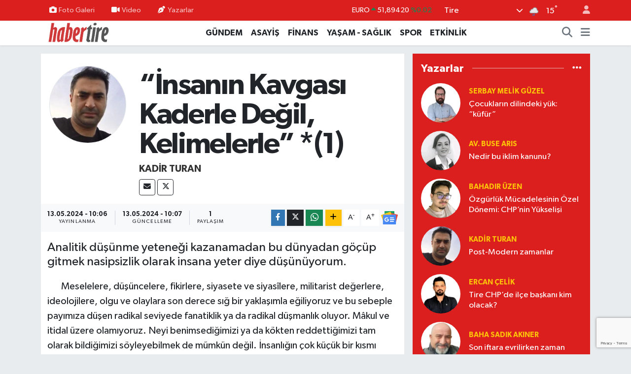

--- FILE ---
content_type: text/html; charset=UTF-8
request_url: https://www.habertire.com/insanin-kavgasi-kaderle-degil-kelimelerle-1
body_size: 29379
content:
<!DOCTYPE html>
<html lang="tr" data-theme="flow">
<head>
<link rel="dns-prefetch" href="//www.habertire.com">
<link rel="dns-prefetch" href="//habertirecom.teimg.com">
<link rel="dns-prefetch" href="//static.tebilisim.com">
<link rel="dns-prefetch" href="//www.googletagmanager.com">
<link rel="dns-prefetch" href="//www.google.com">
<link rel="dns-prefetch" href="//www.facebook.com">
<link rel="dns-prefetch" href="//www.twitter.com">
<link rel="dns-prefetch" href="//www.instagram.com">
<link rel="dns-prefetch" href="//www.youtube.com">
<link rel="dns-prefetch" href="//api.whatsapp.com">
<link rel="dns-prefetch" href="//x.com">
<link rel="dns-prefetch" href="//www.linkedin.com">
<link rel="dns-prefetch" href="//pinterest.com">
<link rel="dns-prefetch" href="//t.me">
<link rel="dns-prefetch" href="//news.google.com">
<link rel="dns-prefetch" href="//facebook.com">
<link rel="dns-prefetch" href="//media.api-sports.io">
<link rel="dns-prefetch" href="//tebilisim.com">
<link rel="dns-prefetch" href="//twitter.com">
<link rel="dns-prefetch" href="//cdn.onesignal.com">

    <meta charset="utf-8">
<title>Kadir Turan: “İnsanın Kavgası Kaderle Değil, Kelimelerle” *(1) - HaberTire | Tire Haberleri | Tire Haber | TİRE HABERLERİ</title>
<meta name="description" content="Analitik düşünme yeteneği kazanamadan bu dünyadan göçüp gitmek nasipsizlik olarak insana yeter diye düşünüyorum.">
<link rel="canonical" href="https://www.habertire.com/insanin-kavgasi-kaderle-degil-kelimelerle-1">
<meta name="viewport" content="width=device-width,initial-scale=1">
<meta name="X-UA-Compatible" content="IE=edge">
<meta name="robots" content="max-image-preview:large">
<meta name="theme-color" content="#db1e1e">
<meta name="title" content="Kadir Turan: “İnsanın Kavgası Kaderle Değil, Kelimelerle” *(1)">
<meta name="articleSection" content="columnist">
<meta name="datePublished" content="2024-05-13T10:06:00+03:00">
<meta name="dateModified" content="2024-05-13T10:07:23+03:00">
<meta name="articleAuthor" content="Kadir Turan">
<meta name="author" content="Kadir Turan">
<link rel="amphtml" href="https://www.habertire.com/insanin-kavgasi-kaderle-degil-kelimelerle-1/amp">
<meta property="og:site_name" content="HaberTire Gazetesi - Tire Haberleri">
<meta property="og:image" content="https://habertirecom.teimg.com/habertire-com/images/yazarlar/kdr.jpg">
<meta property="og:image:width" content="1280">
<meta property="og:image:height" content="720">
<meta property="og:image:alt" content="Kadir Turan: “İnsanın Kavgası Kaderle Değil, Kelimelerle” *(1)">
<meta property="og:article:published_time" content="2024-05-13T10:06:00+03:00">
<meta property="og:article:modified_time" content="2024-05-13T10:07:23+03:00">
<meta property="og:description" content="Analitik düşünme yeteneği kazanamadan bu dünyadan göçüp gitmek nasipsizlik olarak insana yeter diye düşünüyorum.">
<meta property="og:url" content="https://www.habertire.com/insanin-kavgasi-kaderle-degil-kelimelerle-1">
<meta property="og:title" content="Kadir Turan: “İnsanın Kavgası Kaderle Değil, Kelimelerle” *(1)">
<meta property="og:type" content="article">
<meta name="twitter:card" content="summary">
<meta name="twitter:site" content="@habertire">
<meta name="twitter:title" content="Kadir Turan: “İnsanın Kavgası Kaderle Değil, Kelimelerle” *(1)">
<meta name="twitter:description" content="Analitik düşünme yeteneği kazanamadan bu dünyadan göçüp gitmek nasipsizlik olarak insana yeter diye düşünüyorum.">
<meta name="twitter:image" content="https://habertirecom.teimg.com/habertire-com/images/yazarlar/kdr.jpg">
<link rel="shortcut icon" type="image/x-icon" href="https://habertirecom.teimg.com/habertire-com/uploads/2024/10/yuzrenkli.png">
<link rel="manifest" href="https://www.habertire.com/manifest.json?v=6.6.4" />
<link rel="preload" href="https://static.tebilisim.com/flow/assets/css/font-awesome/fa-solid-900.woff2" as="font" type="font/woff2" crossorigin />
<link rel="preload" href="https://static.tebilisim.com/flow/assets/css/font-awesome/fa-brands-400.woff2" as="font" type="font/woff2" crossorigin />
<link rel="preload" href="https://static.tebilisim.com/flow/assets/css/weather-icons/font/weathericons-regular-webfont.woff2" as="font" type="font/woff2" crossorigin />
<link rel="preload" href="https://static.tebilisim.com/flow/vendor/te/fonts/gibson/Gibson-Bold.woff2" as="font" type="font/woff2" crossorigin />
<link rel="preload" href="https://static.tebilisim.com/flow/vendor/te/fonts/gibson/Gibson-BoldItalic.woff2" as="font" type="font/woff2" crossorigin />
<link rel="preload" href="https://static.tebilisim.com/flow/vendor/te/fonts/gibson/Gibson-Italic.woff2" as="font" type="font/woff2" crossorigin />
<link rel="preload" href="https://static.tebilisim.com/flow/vendor/te/fonts/gibson/Gibson-Light.woff2" as="font" type="font/woff2" crossorigin />
<link rel="preload" href="https://static.tebilisim.com/flow/vendor/te/fonts/gibson/Gibson-LightItalic.woff2" as="font" type="font/woff2" crossorigin />
<link rel="preload" href="https://static.tebilisim.com/flow/vendor/te/fonts/gibson/Gibson-SemiBold.woff2" as="font" type="font/woff2" crossorigin />
<link rel="preload" href="https://static.tebilisim.com/flow/vendor/te/fonts/gibson/Gibson-SemiBoldItalic.woff2" as="font" type="font/woff2" crossorigin />
<link rel="preload" href="https://static.tebilisim.com/flow/vendor/te/fonts/gibson/Gibson.woff2" as="font" type="font/woff2" crossorigin />


<link rel="preload" as="style" href="https://static.tebilisim.com/flow/vendor/te/fonts/gibson.css?v=6.6.4">
<link rel="stylesheet" href="https://static.tebilisim.com/flow/vendor/te/fonts/gibson.css?v=6.6.4">

<style>:root {
        --te-link-color: #333;
        --te-link-hover-color: #000;
        --te-font: "Gibson";
        --te-secondary-font: "Gibson";
        --te-h1-font-size: 60px;
        --te-color: #db1e1e;
        --te-hover-color: #8d0707;
        --mm-ocd-width: 85%!important; /*  Mobil Menü Genişliği */
        --swiper-theme-color: var(--te-color)!important;
        --header-13-color: #ffc107;
    }</style><link rel="preload" as="style" href="https://static.tebilisim.com/flow/assets/vendor/bootstrap/css/bootstrap.min.css?v=6.6.4">
<link rel="stylesheet" href="https://static.tebilisim.com/flow/assets/vendor/bootstrap/css/bootstrap.min.css?v=6.6.4">
<link rel="preload" as="style" href="https://static.tebilisim.com/flow/assets/css/app6.6.4.min.css">
<link rel="stylesheet" href="https://static.tebilisim.com/flow/assets/css/app6.6.4.min.css">



<script type="application/ld+json">{"@context":"https:\/\/schema.org","@type":"WebSite","url":"https:\/\/www.habertire.com","potentialAction":{"@type":"SearchAction","target":"https:\/\/www.habertire.com\/arama?q={query}","query-input":"required name=query"}}</script>

<script type="application/ld+json">{"@context":"https:\/\/schema.org","@type":"NewsMediaOrganization","url":"https:\/\/www.habertire.com","name":"HaberTire Gazetesi","logo":"https:\/\/habertirecom.teimg.com\/habertire-com\/images\/banner\/lgyeni2.png","sameAs":["https:\/\/www.facebook.com\/habertire","https:\/\/www.twitter.com\/habertire","https:\/\/www.youtube.com\/@tirevizyon3757","https:\/\/www.instagram.com\/habertire"]}</script>

<script type="application/ld+json">{"@context":"https:\/\/schema.org","@graph":[{"@type":"SiteNavigationElement","name":"Ana Sayfa","url":"https:\/\/www.habertire.com","@id":"https:\/\/www.habertire.com"},{"@type":"SiteNavigationElement","name":"GENEL","url":"https:\/\/www.habertire.com\/genel","@id":"https:\/\/www.habertire.com\/genel"},{"@type":"SiteNavigationElement","name":"E\u011e\u0130T\u0130M - TEKNOLOJ\u0130","url":"https:\/\/www.habertire.com\/egitim-teknoloji","@id":"https:\/\/www.habertire.com\/egitim-teknoloji"},{"@type":"SiteNavigationElement","name":"YA\u015eAM - SA\u011eLIK","url":"https:\/\/www.habertire.com\/yasam-saglik","@id":"https:\/\/www.habertire.com\/yasam-saglik"},{"@type":"SiteNavigationElement","name":"SPOR","url":"https:\/\/www.habertire.com\/spor","@id":"https:\/\/www.habertire.com\/spor"},{"@type":"SiteNavigationElement","name":"F\u0130NANS","url":"https:\/\/www.habertire.com\/finans","@id":"https:\/\/www.habertire.com\/finans"},{"@type":"SiteNavigationElement","name":"ETK\u0130NL\u0130K","url":"https:\/\/www.habertire.com\/etkinlik","@id":"https:\/\/www.habertire.com\/etkinlik"},{"@type":"SiteNavigationElement","name":"S\u0130YASET","url":"https:\/\/www.habertire.com\/siyaset","@id":"https:\/\/www.habertire.com\/siyaset"},{"@type":"SiteNavigationElement","name":"K\u00dcLT\u00dcR - SANAT","url":"https:\/\/www.habertire.com\/kultur-sanat","@id":"https:\/\/www.habertire.com\/kultur-sanat"},{"@type":"SiteNavigationElement","name":"BELED\u0130YE","url":"https:\/\/www.habertire.com\/belediye","@id":"https:\/\/www.habertire.com\/belediye"},{"@type":"SiteNavigationElement","name":"G\u00dcNDEM","url":"https:\/\/www.habertire.com\/gundem","@id":"https:\/\/www.habertire.com\/gundem"},{"@type":"SiteNavigationElement","name":"ASAY\u0130\u015e","url":"https:\/\/www.habertire.com\/asayis","@id":"https:\/\/www.habertire.com\/asayis"},{"@type":"SiteNavigationElement","name":"B\u00d6LGE HABERLER\u0130","url":"https:\/\/www.habertire.com\/bolge-haberleri","@id":"https:\/\/www.habertire.com\/bolge-haberleri"},{"@type":"SiteNavigationElement","name":"Yerel","url":"https:\/\/www.habertire.com\/yerel","@id":"https:\/\/www.habertire.com\/yerel"},{"@type":"SiteNavigationElement","name":"E\u011e\u0130T\u0130M","url":"https:\/\/www.habertire.com\/egitim","@id":"https:\/\/www.habertire.com\/egitim"},{"@type":"SiteNavigationElement","name":"\u00c7EVRE","url":"https:\/\/www.habertire.com\/cevre","@id":"https:\/\/www.habertire.com\/cevre"},{"@type":"SiteNavigationElement","name":"SA\u011eLIK","url":"https:\/\/www.habertire.com\/saglik","@id":"https:\/\/www.habertire.com\/saglik"},{"@type":"SiteNavigationElement","name":"EKONOM\u0130","url":"https:\/\/www.habertire.com\/ekonomi","@id":"https:\/\/www.habertire.com\/ekonomi"},{"@type":"SiteNavigationElement","name":"HABERDE \u0130NSAN","url":"https:\/\/www.habertire.com\/haberde-insan","@id":"https:\/\/www.habertire.com\/haberde-insan"},{"@type":"SiteNavigationElement","name":"MAGAZ\u0130N","url":"https:\/\/www.habertire.com\/magazin","@id":"https:\/\/www.habertire.com\/magazin"},{"@type":"SiteNavigationElement","name":"POL\u0130T\u0130KA","url":"https:\/\/www.habertire.com\/politika","@id":"https:\/\/www.habertire.com\/politika"},{"@type":"SiteNavigationElement","name":"B\u0130L\u0130M VE TEKNOLOJ\u0130","url":"https:\/\/www.habertire.com\/bilim-ve-teknoloji","@id":"https:\/\/www.habertire.com\/bilim-ve-teknoloji"},{"@type":"SiteNavigationElement","name":"E-Gazete","url":"https:\/\/www.habertire.com\/e-gazete","@id":"https:\/\/www.habertire.com\/e-gazete"},{"@type":"SiteNavigationElement","name":"2014 Yerel Se\u00e7im Sonu\u00e7lar\u0131","url":"https:\/\/www.habertire.com\/2014-yerel-secim-sonuclari","@id":"https:\/\/www.habertire.com\/2014-yerel-secim-sonuclari"},{"@type":"SiteNavigationElement","name":"MHP Genel Ba\u015fkanl\u0131\u011f\u0131 Anketi","url":"https:\/\/www.habertire.com\/mhp-genel-baskanligi-anketi","@id":"https:\/\/www.habertire.com\/mhp-genel-baskanligi-anketi"},{"@type":"SiteNavigationElement","name":"Son Depremler","url":"https:\/\/www.habertire.com\/son-depremler","@id":"https:\/\/www.habertire.com\/son-depremler"},{"@type":"SiteNavigationElement","name":"Tire - \u0130zmir - Basmane Tren Saatleri","url":"https:\/\/www.habertire.com\/tire-izmir-basmane-tren-saatleri","@id":"https:\/\/www.habertire.com\/tire-izmir-basmane-tren-saatleri"},{"@type":"SiteNavigationElement","name":"\u0130leti\u015fim","url":"https:\/\/www.habertire.com\/iletisim","@id":"https:\/\/www.habertire.com\/iletisim"},{"@type":"SiteNavigationElement","name":"Gizlilik S\u00f6zle\u015fmesi","url":"https:\/\/www.habertire.com\/gizlilik-sozlesmesi","@id":"https:\/\/www.habertire.com\/gizlilik-sozlesmesi"},{"@type":"SiteNavigationElement","name":"Tire Mahalle ve K\u00f6y Muhtarlar\u0131","url":"https:\/\/www.habertire.com\/tire-mahalle-ve-koy-muhtarlari","@id":"https:\/\/www.habertire.com\/tire-mahalle-ve-koy-muhtarlari"},{"@type":"SiteNavigationElement","name":"Tire'de Bug\u00fcn N\u00f6bet\u00e7i Eczaneler","url":"https:\/\/www.habertire.com\/nobetci-eczaneler","@id":"https:\/\/www.habertire.com\/nobetci-eczaneler"},{"@type":"SiteNavigationElement","name":"Yazarlar","url":"https:\/\/www.habertire.com\/yazarlar","@id":"https:\/\/www.habertire.com\/yazarlar"},{"@type":"SiteNavigationElement","name":"Foto Galeri","url":"https:\/\/www.habertire.com\/foto-galeri","@id":"https:\/\/www.habertire.com\/foto-galeri"},{"@type":"SiteNavigationElement","name":"Video Galeri","url":"https:\/\/www.habertire.com\/video","@id":"https:\/\/www.habertire.com\/video"},{"@type":"SiteNavigationElement","name":"Biyografiler","url":"https:\/\/www.habertire.com\/biyografi","@id":"https:\/\/www.habertire.com\/biyografi"},{"@type":"SiteNavigationElement","name":"Firma Rehberi","url":"https:\/\/www.habertire.com\/rehber","@id":"https:\/\/www.habertire.com\/rehber"},{"@type":"SiteNavigationElement","name":"Vefatlar","url":"https:\/\/www.habertire.com\/vefat","@id":"https:\/\/www.habertire.com\/vefat"},{"@type":"SiteNavigationElement","name":"R\u00f6portajlar","url":"https:\/\/www.habertire.com\/roportaj","@id":"https:\/\/www.habertire.com\/roportaj"},{"@type":"SiteNavigationElement","name":"Anketler","url":"https:\/\/www.habertire.com\/anketler","@id":"https:\/\/www.habertire.com\/anketler"},{"@type":"SiteNavigationElement","name":"Tire Bug\u00fcn, Yar\u0131n ve 1 Haftal\u0131k Hava Durumu Tahmini","url":"https:\/\/www.habertire.com\/tire-hava-durumu","@id":"https:\/\/www.habertire.com\/tire-hava-durumu"},{"@type":"SiteNavigationElement","name":"Tire Namaz Vakitleri","url":"https:\/\/www.habertire.com\/tire-namaz-vakitleri","@id":"https:\/\/www.habertire.com\/tire-namaz-vakitleri"},{"@type":"SiteNavigationElement","name":"Puan Durumu ve Fikst\u00fcr","url":"https:\/\/www.habertire.com\/futbol\/super-lig-puan-durumu-ve-fikstur","@id":"https:\/\/www.habertire.com\/futbol\/super-lig-puan-durumu-ve-fikstur"}]}</script>

<script type="application/ld+json">{"@context":"https:\/\/schema.org","@type":"BreadcrumbList","itemListElement":[{"@type":"ListItem","position":1,"item":{"@type":"Thing","@id":"https:\/\/www.habertire.com","name":"Yazarlar"}},{"@type":"ListItem","position":2,"item":{"@type":"Thing","@id":"https:\/\/www.habertire.com\/kadir-turan","name":"Kadir Turan"}},{"@type":"ListItem","position":3,"item":{"@type":"Thing","@id":"https:\/\/www.habertire.com\/insanin-kavgasi-kaderle-degil-kelimelerle-1","name":"\u201c\u0130nsan\u0131n Kavgas\u0131 Kaderle De\u011fil, Kelimelerle\u201d *(1)"}}]}</script>
<script type="application/ld+json">{"@context":"https:\/\/schema.org","@type":"NewsArticle","headline":"\u201c\u0130nsan\u0131n Kavgas\u0131 Kaderle De\u011fil, Kelimelerle\u201d *(1)","dateCreated":"2024-05-13T10:06:00+03:00","datePublished":"2024-05-13T10:06:00+03:00","dateModified":"2024-05-13T10:07:23+03:00","wordCount":1298,"genre":"news","mainEntityOfPage":{"@type":"WebPage","@id":"https:\/\/www.habertire.com\/insanin-kavgasi-kaderle-degil-kelimelerle-1"},"articleBody":"\r\n\r\n&nbsp; &nbsp; &nbsp; &nbsp;Meselelere, d\u00fc\u015f\u00fcncelere, fikirlere, siyasete ve siyas\u00eelere, militarist de\u011ferlere, ideolojilere, olgu ve olaylara son derece s\u0131\u011f bir yakla\u015f\u0131mla e\u011filiyoruz ve bu sebeple pay\u0131m\u0131za d\u00fc\u015fen radikal seviyede fanatiklik ya da radikal d\u00fc\u015fmanl\u0131k oluyor. M\u00e2kul ve itidal \u00fczere olam\u0131yoruz. Neyi benimsedi\u011fimizi ya da k\u00f6kten reddetti\u011fimizi tam olarak bildi\u011fimizi s\u00f6yleyebilmek de m\u00fcmk\u00fcn de\u011fil. \u0130nsanl\u0131\u011f\u0131n \u00e7ok k\u00fc\u00e7\u00fck bir k\u0131sm\u0131 d\u0131\u015f\u0131nda maalesef geriye kalan\u0131 bu durumda. \u0130nsanl\u0131\u011f\u0131n belki de varolu\u015fundan bu yana bir t\u00fcrl\u00fc sa\u011flam temeller ve de\u011ferler \u00fczerinde birliktelik kuramamas\u0131 ve buradan hareketle insanl\u0131k yarar\u0131na ad\u0131mlar atamamas\u0131 en basit ifadeyle ele\u015ftirel d\u00fc\u015f\u00fcnememesinden ileri geliyor. Bireylerin ve toplumlar\u0131n cenderesinde oldu\u011fu \u00e7\u0131kar ve haz odakl\u0131 d\u00fcnya g\u00f6r\u00fc\u015f\u00fc, ili\u015fkileri de bu perspektif \u00fczerinden \u015fekillendiriyor. Sonras\u0131nda ise kavramlara verilen dar ve\/veya yanl\u0131\u015f m\u00e2n\u00e2lar makro ve mikro \u00f6l\u00e7ekteki t\u00fcm ili\u015fkileri onulmaz bir ak\u0131bete s\u00fcr\u00fckl\u00fcyor. Bu durumu y\u00fczy\u0131llard\u0131r insanl\u0131\u011f\u0131n akan kan\u0131n\u0131n durmamas\u0131n\u0131n sebeplerinden biri olarak g\u00f6rebiliriz. \u00c7\u00f6z\u00fcm i\u00e7in mucize aramaya gerek yok. Yapmam\u0131z gereken m\u00fcnferit ve toplumsal olarak kendimize d\u0131\u015far\u0131dan bakabilmek ve g\u00f6rebildiklerimizi do\u011fru okuyup anlamak ve anlamland\u0131rmak ve bununla da yetinmeyip daha derin analizin yollar\u0131n\u0131 aramak. Bunun yolu da yordam\u0131 da okumak ve ara\u015ft\u0131rmaktan ge\u00e7iyor. Ancak bu minv\u00e2l \u00fczere hareket edebilirsek s\u00f6z konusu k\u0131r\u0131lgan zemini sa\u011flamla\u015ft\u0131rma imkan\u0131na eri\u015febiliriz.\r\n\r\n\r\n\u2018Ele\u015ftiri ve sorgulama akl\u0131n dindarl\u0131\u011f\u0131d\u0131r.\u2019&nbsp;\r\nMartin Heidegger\r\n\r\n\r\n\r\n\r\n\r\nTan\u0131mlama G\u00fcc\u00fc\r\n&nbsp; &nbsp; Mevcut d\u00fcnya konjonkt\u00fcr\u00fcnde kelimelerin ve kavramlar\u0131n insan d\u00fc\u015f\u00fcncesi ve dolay\u0131s\u0131yla eylemleri \u00fczerinde ne kadar b\u00fcy\u00fck bir etkiye sahip oldu\u011funu \u00f6zellikle ve \u00f6nemle belirtme gere\u011fi duyuyorum. Bir nevi George Orwell\u2019in k\u00fclt eseri \u201c1984\u201d\u2019te anlat\u0131lan bir d\u00fcnyaday\u0131z. K\u00fcresel hegemonyas\u0131n\u0131 son bir as\u0131rd\u0131r son derece sert ve kanl\u0131 bir \u015fekilde devam ettiren ABD, kelimelerin ve kelimelerin etkili kullan\u0131m\u0131n\u0131n (retorik) insan psikolojisi \u00fczerindeki belirleyici ve y\u00f6nlendirici etkisini fevk\u00e2lade g\u00fc\u00e7l\u00fc bir silah olarak kullan\u0131yor. Elinde bulundurdu\u011fu k\u00fcresel medya g\u00fcc\u00fcn\u00fc de kullanarak, y\u00fcre\u011fimiz kan a\u011flayarak izledi\u011fimiz katliamlar\u0131 son derece yumu\u015fak ve \u0131l\u0131ml\u0131 bir tan\u0131m\/tan\u0131mlama ile manip\u00fcle ederek ger\u00e7ek\u00e7i d\u00fc\u015f\u00fcn\u00fcp ger\u00e7ek\u00e7i ve yararl\u0131 eylemlerde bulunmam\u0131z\u0131 engelleyebiliyor. S\u00f6z gelimi, 7 Ekim\u2019den bu yana Gazze\u2019de devam eden katliam\u0131 d\u00fcnya bas\u0131n\u0131na \u201cGazze Sorunu\u201d \u015feklinde bir tan\u0131mlamayla servis ederek meseleyi oldu\u011fundan farkl\u0131 g\u00f6sterebiliyor. Ya da yukar\u0131da da if\u00e2de etti\u011fim gibi meseleyi daha ger\u00e7ek\u00e7i analiz edip sa\u011fl\u0131kl\u0131 sonu\u00e7lara ula\u015fmam\u0131z\u0131 engelleyebiliyor. Halbuki Gazze\u2019de bir sorun yok, Gazze halk\u0131n\u0131n d\u00fcnyan\u0131n g\u00f6z\u00fc \u00f6n\u00fcnde yok edili\u015fini izliyoruz an be an. \u0130\u015fte bu tan\u0131mlama g\u00fcc\u00fcne sahip olamad\u0131\u011f\u0131m\u0131z yahut yap\u0131lan tan\u0131mlamay\u0131 yap\u0131s\u00f6k\u00fcme u\u011fratacak analiz beceresine sahip olamad\u0131\u011f\u0131m\u0131z vakit y\u00f6nlendirilmeye (edilgenlik) zemin haz\u0131rlam\u0131\u015f oluyoruz. A\u011flay\u0131p s\u0131zlay\u0131p bir ka\u00e7 g\u00fcn sonra unutmakla d\u00fcn Irak\u2019a, Afganistan\u2019a, Cezayir\u2019e; bug\u00fcn Suriye ve Filistin\u2019e ve yar\u0131nlarda (Allah g\u00f6stermesin) ba\u015fka bir \u0130slam co\u011frafyas\u0131na yap\u0131lacak zulme fiili olarak engel olamay\u0131z. B\u00f6ylesi zul\u00fcmlere engel olamad\u0131\u011f\u0131m\u0131zda ise \u015fu il\u00e2hi ik\u00e2za muhatap olmu\u015f oluruz:\r\n\r\n\r\n\r\n\r\n\u201cSize ne oluyor da, Allah yolunda ve \"Ey Rabb'imiz! Halk\u0131 zalim olan \u015fu kasabadan bizi \u00e7\u0131kar; bize kendi kat\u0131ndan bir veli (koruyucu, sahip) g\u00f6nder, bize kendi kat\u0131ndan bir yard\u0131mc\u0131 g\u00f6nder\" diyen zay\u0131f d\u00fc\u015f\u00fcr\u00fclm\u00fc\u015f erkekler, kad\u0131nlar ve \u00e7ocuklar u\u011frunda sava\u015fm\u0131yorsunuz?\u201d Nisa S\u00fbresi\/75. \u00e2yet\r\n\r\n\r\n\r\n\r\n\u0130deolojiler\r\n\u201c\u0130zmler, \u00fczerimize giydirilmi\u015f deli g\u00f6mlekleridir.\u201d diyor \u00dcstad Cemil Meri\u00e7.&nbsp;\r\n&nbsp; &nbsp; &nbsp;IXX. ve XX. y.y ideolojilerin ne\u015fv\u00fcnema buldu\u011fu bir zaman dilimi olarak kar\u015f\u0131m\u0131zda duruyor. Bir de\u011fere ve anlam\u2019a tutunma ihtiyac\u0131n\u0131 ruhunun derinliklerine kadar hisseden insano\u011flu, karanl\u0131k Orta\u00e7a\u011f\u2019daki kilise despotizminin yan\u0131s\u0131ra Frans\u0131z \u0130htilali\u2019nin bug\u00fcnlere miras kalan etkisinden dolay\u0131 dine kar\u015f\u0131 olabildi\u011fince mesafeli duruyor. Buna ek olarak din adam\u0131 kisvesiyle ortaya \u00e7\u0131kan ki\u015fi ve gruplar\u0131n akla ziyan s\u00f6ylem ve eylemleri ise bu yang\u0131n\u0131 k\u00f6r\u00fcklemekten ba\u015fka bir i\u015fe yaram\u0131yor. B\u00f6ylesi bir vasatta ortaya bir \u00e7ok ideoloji \u00e7\u0131k\u0131yor ya da var olan ideolojik \u00f6\u011fretiler az\u0131msanmayacak \u00f6l\u00e7\u00fcde talep g\u00f6r\u00fcyor. S\u00f6z konusu ideolojiler ya dini k\u00f6kten reddediyor (pozitivizm) ya dine dinamik ya\u015fam olgusu i\u00e7erisinde k\u0131sm\u00ee bir rol veriyor (sosyalizm, laisizm, sek\u00fclarizm) ya da yer yer din de kullan\u0131larak g\u00fbya g\u00fc\u00e7 ve iktidar\u0131 ve y\u00f6netimi halka atfediyor. (cumhuriyet, demokrasi) Her \u015fart ve ko\u015fulda bu ideolojierin jargonlar\u0131nda bulunan kelime ve kavramlar ustaca ve sinsice kullan\u0131l\u0131p toplumlara bir zehir gibi i\u00e7irilerek do\u011fru ve sa\u011fl\u0131kl\u0131 d\u00fc\u015f\u00fcnmenin \u00f6n\u00fc kesiliyor. Sonras\u0131nda ise sanki ba\u015fka d\u00fcnyalardan gelmi\u015f ve ayn\u0131 havay\u0131 solumayan, ayn\u0131 suyu i\u00e7meyen, ez c\u00fcmle ayn\u0131 yarat\u0131l\u0131\u015fa sahip de\u011filler gibi insanl\u0131k kutupla\u015ft\u0131r\u0131l\u0131p birbirine k\u0131rd\u0131r\u0131l\u0131yor. \u0130smini zikretti\u011fimiz ideolojik \u00f6\u011fretilerin insanl\u0131\u011fa bar\u0131\u015f, huzur, refah, s\u00fck\u00fbn ve emniyet getirmedi\u011fi ve oluk oluk insan kan\u0131n\u0131n ak\u0131t\u0131ld\u0131\u011f\u0131 tarihsel ger\u00e7eklik ortadayken en az\u0131ndan bundan sonra t\u00fcm bunlar\u0131n \u00f6n\u00fcne ge\u00e7ebilmek i\u00e7in insanlar\u0131n s\u0131\u011f\u0131nacaklar\u0131 de\u011fi\u015fmez bir \u00f6l\u00e7\u00fc, ba\u015fvurabilecekleri bir son s\u00f6z mutlaka bulunmal\u0131d\u0131r. G\u00e2yet tabii bu \u00f6l\u00e7\u00fc mutlaka insan d\u0131\u015f\u0131 bir kayna\u011f\u0131n eseri olmal\u0131, bu son s\u00f6z insan ihtiraslar\u0131ndan, insan yetersizli\u011finden ve insan bilgisizli\u011finden etkilenmeyen \u00e2dil bir h\u00e2kimin s\u00f6z\u00fc olmal\u0131d\u0131r.\r\n\r\n\u201c\u0130nsanlar tek bir \u00fcmmet idi. Allah peygamberleri m\u00fcjdeleyici ve uyar\u0131c\u0131 olarak g\u00f6nderdi. \u0130nsanlar\u0131n anla\u015fmazl\u0131\u011fa d\u00fc\u015ft\u00fckleri konularda aralar\u0131nda h\u00fck\u00fcm vermek i\u00e7in peygamberler ile birlikte hak i\u00e7erikli kitap indirdi.\u201d Bakara S\u00fbresi\/213. \u00e2yet\r\n\r\n\r\nKavgam\u0131z Kader\u2019le de\u011fil ve Kelimelerle\r\n&nbsp; &nbsp; &nbsp;Bizleri (insanl\u0131\u011f\u0131) birbirimize d\u00fc\u015f\u00fcren, i\u00e7eri\u011fi bo\u015falt\u0131lm\u0131\u015f ve bir ka\u00e7 gruba hizmet etmek i\u00e7in farkl\u0131 bir m\u00e2n\u00e2ya evrilmi\u015f kelimeler ve kavramlard\u0131r, kader de\u011fil. Bir kavram\u0131n kar\u015f\u0131l\u0131\u011f\u0131n\u0131n sana g\u00f6resi bana g\u00f6resi ol(a)maz. Kavramlara; kendi k\u00fclt\u00fcr\u00fcm\u00fcz, \u00f6rf\u00fcm\u00fcz, tarihimiz, dinimiz, mezhebimiz ve me\u015frebimizce anlamlar y\u00fckl\u00fcyoruz. Bilhassa insan ili\u015fkilerinin ta\u015f\u0131y\u0131c\u0131 kolonlar\u0131 olan kavramlar evrensel olarak m\u00fc\u015fterek bir m\u00e2n\u00e2 temelinde kabul edilebilmelidir. S\u00f6z gelimi; ahl\u00e2k kavram\u0131n\u0131n, namus kavram\u0131n\u0131n, adaletin, do\u011frulu\u011fun, d\u00fcr\u00fcstl\u00fc\u011f\u00fcn farkl\u0131 bir k\u00fclt\u00fcrde ba\u015fka anlam\u0131 olmamal\u0131. Buradan \u00e7\u0131kan d\u00fc\u015f\u00fcnce farkl\u0131l\u0131klar\u0131 kutupla\u015fmalara sebep vererek insanl\u0131\u011f\u0131 birbirinden kopar\u0131yor. Buna izin vermemek i\u00e7in teyakkuzda olmal\u0131 ve mutlak de\u011ferlerin pe\u015finden ko\u015fmal\u0131 ve kopmaz bir ipe *(2) tutunmal\u0131y\u0131z. D\u00fc\u015f\u00fcncelerimizin filizlenme imkan\u0131 buldu\u011fu ve yine d\u00fc\u015f\u00fcncelerimizin temeli olan do\u011frular\u0131m\u0131z\u0131 ve de\u011fer yarg\u0131lar\u0131m\u0131z\u0131 yerel formlar de\u011fil il\u00e2hi k\u00e2ideler belirlemeli.\r\n\r\nSayg\u0131 ve h\u00fcrmetlerimle\u2026\r\n\r\n\r\n\r\n\r\nDipnot:\r\n\r\n*(1) Cemil MER\u0130\u00c7\r\n\r\n*(2)\u00c2li \u0130mran S\u00fbresi\/103. \u00e2yet\r\n\r\nA\u00e7\u0131klama: Bu yaz\u0131, \u0130ktibas Dergisi Mart say\u0131s\u0131nda yay\u0131mlanm\u0131\u015ft\u0131r.","description":"Analitik d\u00fc\u015f\u00fcnme yetene\u011fi kazanamadan bu d\u00fcnyadan g\u00f6\u00e7\u00fcp gitmek nasipsizlik olarak insana yeter diye d\u00fc\u015f\u00fcn\u00fcyorum.","inLanguage":"tr-TR","keywords":[],"image":{"@type":"ImageObject","url":"https:\/\/habertirecom.teimg.com\/habertire-com\/images\/haberler\/no_headline.jpg","width":"1280","height":"720","caption":"\u201c\u0130nsan\u0131n Kavgas\u0131 Kaderle De\u011fil, Kelimelerle\u201d *(1)"},"publishingPrinciples":"https:\/\/www.habertire.com\/gizlilik-sozlesmesi","isFamilyFriendly":"http:\/\/schema.org\/True","isAccessibleForFree":"http:\/\/schema.org\/True","publisher":{"@type":"Organization","name":"HaberTire Gazetesi","image":"https:\/\/habertirecom.teimg.com\/habertire-com\/images\/banner\/lgyeni2.png","logo":{"@type":"ImageObject","url":"https:\/\/habertirecom.teimg.com\/habertire-com\/images\/banner\/lgyeni2.png","width":"640","height":"375"}},"author":{"@type":"Person","name":"HaberTire Gazetesi","honorificPrefix":"","jobTitle":"","url":"\/kadir-turan"}}</script>





<!-- Google tag (gtag.js) -->
<script async src="https://www.googletagmanager.com/gtag/js?id=G-67EDENCEGD"></script>
<script>
  window.dataLayer = window.dataLayer || [];
  function gtag(){dataLayer.push(arguments);}
  gtag('js', new Date());

  gtag('config', 'G-67EDENCEGD');
</script>

  <script src="https://www.google.com/recaptcha/enterprise.js?render=6LeNOB8pAAAAACyro3bmbMVqhgGC4Tq8lkthZDpK" async defer></script>
  <!-- Your code -->






</head>




<body class="d-flex flex-column min-vh-100">

    
    

    <header class="header-4">
    <div class="top-header d-none d-lg-block">
        <div class="container">
            <div class="d-flex justify-content-between align-items-center">

                <ul  class="top-menu nav small sticky-top">
        <li class="nav-item   ">
        <a href="/foto-galeri" class="nav-link pe-3" target="_self" title="Foto Galeri"><i class="fa fa-camera me-1 text-light mr-1"></i>Foto Galeri</a>
        
    </li>
        <li class="nav-item   ">
        <a href="/video" class="nav-link pe-3" target="_self" title="Video"><i class="fa fa-video me-1 text-light mr-1"></i>Video</a>
        
    </li>
        <li class="nav-item   ">
        <a href="/yazarlar" class="nav-link pe-3" target="_self" title="Yazarlar"><i class="fa fa-pen-nib me-1 text-light mr-1"></i>Yazarlar</a>
        
    </li>
    </ul>


                                    <div class="position-relative overflow-hidden ms-auto text-end" style="height: 36px;">
                        <!-- PİYASALAR -->
        <div class="newsticker mini small">
        <ul class="newsticker__list list-unstyled" data-header="4">
            <li class="newsticker__item col dolar">DOLAR
                <span class="text-success"><i class="fa fa-caret-minus"></i></span>
                <span class="value">43,40160</span>
                <span class="text-success">%0</span>
            </li>
            <li class="newsticker__item col euro">EURO
                <span class="text-success"><i class="fa fa-caret-up"></i></span>
                <span class="value">51,89420</span>
                <span class="text-success">%0.02</span>
            </li>
            <li class="newsticker__item col euro">STERLİN
                <span class="text-success"><i class="fa fa-caret-up"></i></span>
                <span class="value">59,96830</span>
                <span class="text-success">%0.05</span>
            </li>
            <li class="newsticker__item col altin">G.ALTIN
                <span class="text-danger"><i class="fa fa-caret-down"></i></span>
                <span class="value">7508,88000</span>
                <span class="text-danger">%-0.09</span>
            </li>
            <li class="newsticker__item col bist">BİST100
                <span class="text-success"><i class="fa fa-caret-up"></i></span>
                <span class="value">13.407,00</span>
                <span class="text-success">%229</span>
            </li>
            <li class="newsticker__item col btc">BITCOIN
                <span class="text-danger"><i class="fa fa-caret-down"></i></span>
                <span class="value">89.055,65</span>
                <span class="text-danger">%-0.3</span>
            </li>
        </ul>
    </div>
    

                    </div>
                    <div class="d-flex justify-content-end align-items-center text-light ms-4 weather-widget mini">
                        <!-- HAVA DURUMU -->

<input type="hidden" name="widget_setting_weathercity" value="38.06582000,27.72730000" />

            <div class="weather d-none d-xl-block me-2" data-header="4">
            <div class="custom-selectbox text-white" onclick="toggleDropdown(this)" style="width: 100%">
    <div class="d-flex justify-content-between align-items-center">
        <span style="">Tire</span>
        <i class="fas fa-chevron-down" style="font-size: 14px"></i>
    </div>
    <ul class="bg-white text-dark overflow-widget" style="min-height: 100px; max-height: 300px">
                        <li>
            <a href="https://www.habertire.com/izmir-aliaga-hava-durumu" title="Aliağa Hava Durumu" class="text-dark">
                Aliağa
            </a>
        </li>
                        <li>
            <a href="https://www.habertire.com/izmir-balcova-hava-durumu" title="Balçova Hava Durumu" class="text-dark">
                Balçova
            </a>
        </li>
                        <li>
            <a href="https://www.habertire.com/izmir-bayindir-hava-durumu" title="Bayındır Hava Durumu" class="text-dark">
                Bayındır
            </a>
        </li>
                        <li>
            <a href="https://www.habertire.com/izmir-bayrakli-hava-durumu" title="Bayraklı Hava Durumu" class="text-dark">
                Bayraklı
            </a>
        </li>
                        <li>
            <a href="https://www.habertire.com/izmir-bergama-hava-durumu" title="Bergama Hava Durumu" class="text-dark">
                Bergama
            </a>
        </li>
                        <li>
            <a href="https://www.habertire.com/izmir-beydag-hava-durumu" title="Beydağ Hava Durumu" class="text-dark">
                Beydağ
            </a>
        </li>
                        <li>
            <a href="https://www.habertire.com/izmir-bornova-hava-durumu" title="Bornova Hava Durumu" class="text-dark">
                Bornova
            </a>
        </li>
                        <li>
            <a href="https://www.habertire.com/izmir-buca-hava-durumu" title="Buca Hava Durumu" class="text-dark">
                Buca
            </a>
        </li>
                        <li>
            <a href="https://www.habertire.com/izmir-cesme-hava-durumu" title="Çeşme Hava Durumu" class="text-dark">
                Çeşme
            </a>
        </li>
                        <li>
            <a href="https://www.habertire.com/izmir-cigli-hava-durumu" title="Çiğli Hava Durumu" class="text-dark">
                Çiğli
            </a>
        </li>
                        <li>
            <a href="https://www.habertire.com/izmir-dikili-hava-durumu" title="Dikili Hava Durumu" class="text-dark">
                Dikili
            </a>
        </li>
                        <li>
            <a href="https://www.habertire.com/izmir-foca-hava-durumu" title="Foça Hava Durumu" class="text-dark">
                Foça
            </a>
        </li>
                        <li>
            <a href="https://www.habertire.com/izmir-gaziemir-hava-durumu" title="Gaziemir Hava Durumu" class="text-dark">
                Gaziemir
            </a>
        </li>
                        <li>
            <a href="https://www.habertire.com/izmir-guzelbahce-hava-durumu" title="Güzelbahçe Hava Durumu" class="text-dark">
                Güzelbahçe
            </a>
        </li>
                        <li>
            <a href="https://www.habertire.com/izmir-karabaglar-hava-durumu" title="Karabağlar Hava Durumu" class="text-dark">
                Karabağlar
            </a>
        </li>
                        <li>
            <a href="https://www.habertire.com/izmir-karaburun-hava-durumu" title="Karaburun Hava Durumu" class="text-dark">
                Karaburun
            </a>
        </li>
                        <li>
            <a href="https://www.habertire.com/izmir-karsiyaka-hava-durumu" title="Karşıyaka Hava Durumu" class="text-dark">
                Karşıyaka
            </a>
        </li>
                        <li>
            <a href="https://www.habertire.com/izmir-kemalpasa-hava-durumu" title="Kemalpaşa Hava Durumu" class="text-dark">
                Kemalpaşa
            </a>
        </li>
                        <li>
            <a href="https://www.habertire.com/izmir-kiraz-hava-durumu" title="Kiraz Hava Durumu" class="text-dark">
                Kiraz
            </a>
        </li>
                        <li>
            <a href="https://www.habertire.com/izmir-kinik-hava-durumu" title="Kınık Hava Durumu" class="text-dark">
                Kınık
            </a>
        </li>
                        <li>
            <a href="https://www.habertire.com/izmir-konak-hava-durumu" title="Konak Hava Durumu" class="text-dark">
                Konak
            </a>
        </li>
                        <li>
            <a href="https://www.habertire.com/izmir-menderes-hava-durumu" title="Menderes Hava Durumu" class="text-dark">
                Menderes
            </a>
        </li>
                        <li>
            <a href="https://www.habertire.com/izmir-menemen-hava-durumu" title="Menemen Hava Durumu" class="text-dark">
                Menemen
            </a>
        </li>
                        <li>
            <a href="https://www.habertire.com/izmir-narlidere-hava-durumu" title="Narlıdere Hava Durumu" class="text-dark">
                Narlıdere
            </a>
        </li>
                        <li>
            <a href="https://www.habertire.com/izmir-odemis-hava-durumu" title="Ödemiş Hava Durumu" class="text-dark">
                Ödemiş
            </a>
        </li>
                        <li>
            <a href="https://www.habertire.com/izmir-seferihisar-hava-durumu" title="Seferihisar Hava Durumu" class="text-dark">
                Seferihisar
            </a>
        </li>
                        <li>
            <a href="https://www.habertire.com/izmir-selcuk-hava-durumu" title="Selçuk Hava Durumu" class="text-dark">
                Selçuk
            </a>
        </li>
                        <li>
            <a href="https://www.habertire.com/izmir-tire-hava-durumu" title="Tire Hava Durumu" class="text-dark">
                Tire
            </a>
        </li>
                        <li>
            <a href="https://www.habertire.com/izmir-torbali-hava-durumu" title="Torbalı Hava Durumu" class="text-dark">
                Torbalı
            </a>
        </li>
                        <li>
            <a href="https://www.habertire.com/izmir-urla-hava-durumu" title="Urla Hava Durumu" class="text-dark">
                Urla
            </a>
        </li>
            </ul>
</div>

        </div>
        <div class="d-none d-xl-block" data-header="4">
            <span class="lead me-2">
                <img src="//cdn.weatherapi.com/weather/64x64/night/296.png" class="condition" width="26" height="26" alt="15" />
            </span>
            <span class="degree text-white">15</span><sup class="text-white">°</sup>
        </div>
    
<div data-location='{"city":"TUXX0014"}' class="d-none"></div>


                    </div>
                                <ul class="nav ms-4">
                    <li class="nav-item ms-2"><a class="nav-link pe-0" href="/member/login" title="Üyelik Girişi" target="_blank"><i class="fa fa-user"></i></a></li>
                </ul>
            </div>
        </div>
    </div>
    <nav class="main-menu navbar navbar-expand-lg bg-white shadow-sm py-1">
        <div class="container">
            <div class="d-lg-none">
                <a href="#menu" title="Ana Menü"><i class="fa fa-bars fa-lg"></i></a>
            </div>
            <div>
                                <a class="navbar-brand me-0" href="/" title="HaberTire Gazetesi - Tire Haberleri">
                    <img src="https://habertirecom.teimg.com/habertire-com/images/banner/lgyeni2.png" alt="HaberTire Gazetesi - Tire Haberleri" width="150" height="40" class="light-mode img-fluid flow-logo">
<img src="https://habertirecom.teimg.com/habertire-com/images/banner/lgyeni2.png" alt="HaberTire Gazetesi - Tire Haberleri" width="150" height="40" class="dark-mode img-fluid flow-logo d-none">

                </a>
                            </div>
            <div class="d-none d-lg-block">
                <ul  class="nav fw-semibold">
        <li class="nav-item   ">
        <a href="/gundem" class="nav-link nav-link text-dark" target="_self" title="GÜNDEM">GÜNDEM</a>
        
    </li>
        <li class="nav-item   ">
        <a href="/asayis" class="nav-link nav-link text-dark" target="_self" title="ASAYİŞ">ASAYİŞ</a>
        
    </li>
        <li class="nav-item   ">
        <a href="/finans" class="nav-link nav-link text-dark" target="_self" title="FİNANS">FİNANS</a>
        
    </li>
        <li class="nav-item   ">
        <a href="/yasam-saglik" class="nav-link nav-link text-dark" target="_self" title="YAŞAM - SAĞLIK">YAŞAM - SAĞLIK</a>
        
    </li>
        <li class="nav-item   ">
        <a href="/spor" class="nav-link nav-link text-dark" target="_self" title="SPOR">SPOR</a>
        
    </li>
        <li class="nav-item   ">
        <a href="/etkinlik" class="nav-link nav-link text-dark" target="_self" title="ETKİNLİK">ETKİNLİK</a>
        
    </li>
    </ul>

            </div>
            <ul class="navigation-menu nav d-flex align-items-center">
                <li class="nav-item">
                    <a href="/arama" class="nav-link" title="Ara">
                        <i class="fa fa-search fa-lg text-secondary"></i>
                    </a>
                </li>
                
                <li class="nav-item dropdown d-none d-lg-block position-static">
                    <a class="nav-link p-0 ms-2 text-secondary" data-bs-toggle="dropdown" href="#" aria-haspopup="true" aria-expanded="false" title="Ana Menü"><i class="fa fa-bars fa-lg"></i></a>
                    <div class="mega-menu dropdown-menu dropdown-menu-end text-capitalize shadow-lg border-0 rounded-0">

    <div class="row g-3 small p-3">

                <div class="col">
            <div class="extra-sections bg-light p-3 border">
                <a href="https://www.habertire.com/izmir-nobetci-eczaneler" title="İzmir Nöbetçi Eczaneler" class="d-block border-bottom pb-2 mb-2" target="_self"><i class="fa-solid fa-capsules me-2"></i>İzmir Nöbetçi Eczaneler</a>
<a href="https://www.habertire.com/izmir-hava-durumu" title="İzmir Hava Durumu" class="d-block border-bottom pb-2 mb-2" target="_self"><i class="fa-solid fa-cloud-sun me-2"></i>İzmir Hava Durumu</a>
<a href="https://www.habertire.com/izmir-namaz-vakitleri" title="İzmir Namaz Vakitleri" class="d-block border-bottom pb-2 mb-2" target="_self"><i class="fa-solid fa-mosque me-2"></i>İzmir Namaz Vakitleri</a>
<a href="https://www.habertire.com/izmir-trafik-durumu" title="İzmir Trafik Yoğunluk Haritası" class="d-block border-bottom pb-2 mb-2" target="_self"><i class="fa-solid fa-car me-2"></i>İzmir Trafik Yoğunluk Haritası</a>
<a href="https://www.habertire.com/futbol/super-lig-puan-durumu-ve-fikstur" title="Süper Lig Puan Durumu ve Fikstür" class="d-block border-bottom pb-2 mb-2" target="_self"><i class="fa-solid fa-chart-bar me-2"></i>Süper Lig Puan Durumu ve Fikstür</a>
<a href="https://www.habertire.com/tum-mansetler" title="Tüm Manşetler" class="d-block border-bottom pb-2 mb-2" target="_self"><i class="fa-solid fa-newspaper me-2"></i>Tüm Manşetler</a>
<a href="https://www.habertire.com/sondakika-haberleri" title="Son Dakika Haberleri" class="d-block border-bottom pb-2 mb-2" target="_self"><i class="fa-solid fa-bell me-2"></i>Son Dakika Haberleri</a>

            </div>
        </div>
        
        <div class="col">
        <a href="/siyaset" class="d-block border-bottom  pb-2 mb-2" target="_self" title="SİYASET">SİYASET</a>
            <a href="/kultur-sanat" class="d-block border-bottom  pb-2 mb-2" target="_self" title="KÜLTÜR - SANAT">KÜLTÜR - SANAT</a>
            <a href="/belediye" class="d-block border-bottom  pb-2 mb-2" target="_self" title="BELEDİYE">BELEDİYE</a>
            <a href="/egitim-teknoloji" class="d-block border-bottom  pb-2 mb-2" target="_self" title="EĞİTİM - TEKNOLOJİ">EĞİTİM - TEKNOLOJİ</a>
            <a href="/bolge-haberleri" class="d-block border-bottom  pb-2 mb-2" target="_self" title="BÖLGE HABERLERİ">BÖLGE HABERLERİ</a>
            <a href="/genel" class="d-block border-bottom  pb-2 mb-2" target="_self" title="GENEL">GENEL</a>
            <a href="/yerel" class="d-block  pb-2 mb-2" target="_self" title="Yerel">Yerel</a>
        </div><div class="col">
            <a href="/egitim" class="d-block border-bottom  pb-2 mb-2" target="_self" title="EĞİTİM">EĞİTİM</a>
            <a href="/cevre" class="d-block border-bottom  pb-2 mb-2" target="_self" title="ÇEVRE">ÇEVRE</a>
            <a href="/saglik" class="d-block border-bottom  pb-2 mb-2" target="_self" title="SAĞLIK">SAĞLIK</a>
            <a href="/ekonomi" class="d-block border-bottom  pb-2 mb-2" target="_self" title="EKONOMİ">EKONOMİ</a>
            <a href="/haberde-insan" class="d-block border-bottom  pb-2 mb-2" target="_self" title="HABERDE İNSAN">HABERDE İNSAN</a>
            <a href="/magazin" class="d-block border-bottom  pb-2 mb-2" target="_self" title="MAGAZİN">MAGAZİN</a>
            <a href="/politika" class="d-block  pb-2 mb-2" target="_self" title="POLİTİKA">POLİTİKA</a>
        </div><div class="col">
            <a href="/bilim-ve-teknoloji" class="d-block border-bottom  pb-2 mb-2" target="_self" title="BİLİM VE TEKNOLOJİ">BİLİM VE TEKNOLOJİ</a>
        </div>


    </div>

    <div class="p-3 bg-light">
                <a class="me-3"
            href="https://www.facebook.com/habertire" target="_blank" rel="nofollow noreferrer noopener"><i class="fab fa-facebook me-2 text-navy"></i> Facebook</a>
                        <a class="me-3"
            href="https://www.twitter.com/habertire" target="_blank" rel="nofollow noreferrer noopener"><i class="fab fa-x-twitter "></i> Twitter</a>
                        <a class="me-3"
            href="https://www.instagram.com/habertire" target="_blank" rel="nofollow noreferrer noopener"><i class="fab fa-instagram me-2 text-magenta"></i> Instagram</a>
                                <a class="me-3"
            href="https://www.youtube.com/@tirevizyon3757" target="_blank" rel="nofollow noreferrer noopener"><i class="fab fa-youtube me-2 text-danger"></i> Youtube</a>
                                                <a class="" href="https://api.whatsapp.com/send?phone=(+90) 506 943 95 15" title="Whatsapp" rel="nofollow noreferrer noopener"><i
            class="fab fa-whatsapp me-2 text-navy"></i> WhatsApp İhbar Hattı</a>    </div>

    <div class="mega-menu-footer p-2 bg-te-color">
        <a class="dropdown-item text-white" href="/kunye" title="Künye"><i class="fa fa-id-card me-2"></i> Künye</a>
        <a class="dropdown-item text-white" href="/iletisim" title="İletişim"><i class="fa fa-envelope me-2"></i> İletişim</a>
        <a class="dropdown-item text-white" href="/rss-baglantilari" title="RSS Bağlantıları"><i class="fa fa-rss me-2"></i> RSS Bağlantıları</a>
        <a class="dropdown-item text-white" href="/member/login" title="Üyelik Girişi"><i class="fa fa-user me-2"></i> Üyelik Girişi</a>
    </div>


</div>

                </li>
            </ul>
        </div>
    </nav>
    <ul  class="mobile-categories d-lg-none list-inline bg-white">
        <li class="list-inline-item">
        <a href="/gundem" class="text-dark" target="_self" title="GÜNDEM">
                GÜNDEM
        </a>
    </li>
        <li class="list-inline-item">
        <a href="/asayis" class="text-dark" target="_self" title="ASAYİŞ">
                ASAYİŞ
        </a>
    </li>
        <li class="list-inline-item">
        <a href="/finans" class="text-dark" target="_self" title="FİNANS">
                FİNANS
        </a>
    </li>
        <li class="list-inline-item">
        <a href="/yasam-saglik" class="text-dark" target="_self" title="YAŞAM - SAĞLIK">
                YAŞAM - SAĞLIK
        </a>
    </li>
        <li class="list-inline-item">
        <a href="/spor" class="text-dark" target="_self" title="SPOR">
                SPOR
        </a>
    </li>
        <li class="list-inline-item">
        <a href="/etkinlik" class="text-dark" target="_self" title="ETKİNLİK">
                ETKİNLİK
        </a>
    </li>
    </ul>


</header>






<main class="single overflow-hidden" style="min-height: 300px">

    
    <div id="infinite">

    

    <div class="infinite-item d-block" data-post-id="1226" data-path="aHR0cHM6Ly93d3cuaGFiZXJ0aXJlLmNvbS9pbnNhbmluLWthdmdhc2kta2FkZXJsZS1kZWdpbC1rZWxpbWVsZXJsZS0x">

        <div class="container g-0 g-sm-4">

            <div class="article-section overflow-hidden mt-lg-3">
                <div class="row g-3">
                    <div class="col-lg-8">

                        <div id="ad_131_mobile" data-channel="131" data-advert="temedya" data-rotation="120" class="d-flex d-sm-none flex-column align-items-center justify-content-start text-center mx-auto overflow-hidden mb-3" data-affix="0" style="width: 380px;height: 100px;" data-width="380" data-height="100"></div>

                        <div class="article-header p-3 pt-4 bg-white">

    <div class="row">
                <div class="col-3">
            <a href="/kadir-turan" title="Kadir Turan">
                <img src="https://habertirecom.teimg.com/crop/200x200/habertire-com/images/yazarlar/kdr.jpg" loading="lazy" class="img-fluid border rounded-circle" alt="Kadir Turan">
            </a>
        </div>
                <div class="col-9 align-self-center">
            
            <h1 class="h2 fw-bold text-lg-start headline my-2">“İnsanın Kavgası Kaderle Değil, Kelimelerle” *(1) </h1>
            
            <h2 class="h4 text-uppercase">
                <a href="/kadir-turan" title="Kadir Turan">Kadir Turan</a>
            </h2>
            <div class="social-buttons d-flex justify-content-start">
                <a href="/cdn-cgi/l/email-protection#d4bffaa0a1a6b5baba94bcbba0b9b5bdb8fab7bbb9" class="btn btn-outline-dark btn-sm me-1 rounded-1" title="E-Mail" target="_blank"><i class="fa fa-envelope"></i></a>
<a href="https://www.twitter.com/kadirturan_" class="btn btn-outline-dark btn-sm me-1 rounded-1" title="X" target="_blank"><i class="fab fa-x-twitter"></i></a>

            </div>
        </div>
    </div>
</div>


<div class="bg-light py-1">
    <div class="container-fluid d-flex justify-content-between align-items-center">

        <div class="meta-author">
    <div class="box">
    <time class="fw-bold">13.05.2024 - 10:06</time>
    <span class="info">Yayınlanma</span>
</div>
<div class="box">
    <time class="fw-bold">13.05.2024 - 10:07</time>
    <span class="info">Güncelleme</span>
</div>

    <div class="box">
    <span class="fw-bold">1</span>
    <span class="info text-dark">Paylaşım</span>
</div>

    
</div>



        <div class="share-area justify-content-end align-items-center d-none d-lg-flex">

    <div class="mobile-share-button-container mb-2 d-block d-md-none">
    <button
        class="btn btn-primary btn-sm rounded-0 shadow-sm w-100"
        onclick="handleMobileShare(event, '“İnsanın Kavgası Kaderle Değil, Kelimelerle” *(1)', 'https://www.habertire.com/insanin-kavgasi-kaderle-degil-kelimelerle-1')"
        title="Paylaş"
    >
        <i class="fas fa-share-alt me-2"></i>Paylaş
    </button>
</div>

<div class="social-buttons-new d-none d-md-flex justify-content-between">
    <a
        href="https://www.facebook.com/sharer/sharer.php?u=https%3A%2F%2Fwww.habertire.com%2Finsanin-kavgasi-kaderle-degil-kelimelerle-1"
        onclick="initiateDesktopShare(event, 'facebook')"
        class="btn btn-primary btn-sm rounded-0 shadow-sm me-1"
        title="Facebook'ta Paylaş"
        data-platform="facebook"
        data-share-url="https://www.habertire.com/insanin-kavgasi-kaderle-degil-kelimelerle-1"
        data-share-title="“İnsanın Kavgası Kaderle Değil, Kelimelerle” *(1)"
        rel="noreferrer nofollow noopener external"
    >
        <i class="fab fa-facebook-f"></i>
    </a>

    <a
        href="https://x.com/intent/tweet?url=https%3A%2F%2Fwww.habertire.com%2Finsanin-kavgasi-kaderle-degil-kelimelerle-1&text=%E2%80%9C%C4%B0nsan%C4%B1n+Kavgas%C4%B1+Kaderle+De%C4%9Fil%2C+Kelimelerle%E2%80%9D+%2A%281%29"
        onclick="initiateDesktopShare(event, 'twitter')"
        class="btn btn-dark btn-sm rounded-0 shadow-sm me-1"
        title="X'de Paylaş"
        data-platform="twitter"
        data-share-url="https://www.habertire.com/insanin-kavgasi-kaderle-degil-kelimelerle-1"
        data-share-title="“İnsanın Kavgası Kaderle Değil, Kelimelerle” *(1)"
        rel="noreferrer nofollow noopener external"
    >
        <i class="fab fa-x-twitter text-white"></i>
    </a>

    <a
        href="https://api.whatsapp.com/send?text=%E2%80%9C%C4%B0nsan%C4%B1n+Kavgas%C4%B1+Kaderle+De%C4%9Fil%2C+Kelimelerle%E2%80%9D+%2A%281%29+-+https%3A%2F%2Fwww.habertire.com%2Finsanin-kavgasi-kaderle-degil-kelimelerle-1"
        onclick="initiateDesktopShare(event, 'whatsapp')"
        class="btn btn-success btn-sm rounded-0 btn-whatsapp shadow-sm me-1"
        title="Whatsapp'ta Paylaş"
        data-platform="whatsapp"
        data-share-url="https://www.habertire.com/insanin-kavgasi-kaderle-degil-kelimelerle-1"
        data-share-title="“İnsanın Kavgası Kaderle Değil, Kelimelerle” *(1)"
        rel="noreferrer nofollow noopener external"
    >
        <i class="fab fa-whatsapp fa-lg"></i>
    </a>

    <div class="dropdown">
        <button class="dropdownButton btn btn-sm rounded-0 btn-warning border-none shadow-sm me-1" type="button" data-bs-toggle="dropdown" name="socialDropdownButton" title="Daha Fazla">
            <i id="icon" class="fa fa-plus"></i>
        </button>

        <ul class="dropdown-menu dropdown-menu-end border-0 rounded-1 shadow">
            <li>
                <a
                    href="https://www.linkedin.com/sharing/share-offsite/?url=https%3A%2F%2Fwww.habertire.com%2Finsanin-kavgasi-kaderle-degil-kelimelerle-1"
                    class="dropdown-item"
                    onclick="initiateDesktopShare(event, 'linkedin')"
                    data-platform="linkedin"
                    data-share-url="https://www.habertire.com/insanin-kavgasi-kaderle-degil-kelimelerle-1"
                    data-share-title="“İnsanın Kavgası Kaderle Değil, Kelimelerle” *(1)"
                    rel="noreferrer nofollow noopener external"
                    title="Linkedin"
                >
                    <i class="fab fa-linkedin text-primary me-2"></i>Linkedin
                </a>
            </li>
            <li>
                <a
                    href="https://pinterest.com/pin/create/button/?url=https%3A%2F%2Fwww.habertire.com%2Finsanin-kavgasi-kaderle-degil-kelimelerle-1&description=%E2%80%9C%C4%B0nsan%C4%B1n+Kavgas%C4%B1+Kaderle+De%C4%9Fil%2C+Kelimelerle%E2%80%9D+%2A%281%29&media="
                    class="dropdown-item"
                    onclick="initiateDesktopShare(event, 'pinterest')"
                    data-platform="pinterest"
                    data-share-url="https://www.habertire.com/insanin-kavgasi-kaderle-degil-kelimelerle-1"
                    data-share-title="“İnsanın Kavgası Kaderle Değil, Kelimelerle” *(1)"
                    rel="noreferrer nofollow noopener external"
                    title="Pinterest"
                >
                    <i class="fab fa-pinterest text-danger me-2"></i>Pinterest
                </a>
            </li>
            <li>
                <a
                    href="https://t.me/share/url?url=https%3A%2F%2Fwww.habertire.com%2Finsanin-kavgasi-kaderle-degil-kelimelerle-1&text=%E2%80%9C%C4%B0nsan%C4%B1n+Kavgas%C4%B1+Kaderle+De%C4%9Fil%2C+Kelimelerle%E2%80%9D+%2A%281%29"
                    class="dropdown-item"
                    onclick="initiateDesktopShare(event, 'telegram')"
                    data-platform="telegram"
                    data-share-url="https://www.habertire.com/insanin-kavgasi-kaderle-degil-kelimelerle-1"
                    data-share-title="“İnsanın Kavgası Kaderle Değil, Kelimelerle” *(1)"
                    rel="noreferrer nofollow noopener external"
                    title="Telegram"
                >
                    <i class="fab fa-telegram-plane text-primary me-2"></i>Telegram
                </a>
            </li>
            <li class="border-0">
                <a class="dropdown-item" href="javascript:void(0)" onclick="printContent(event)" title="Yazdır">
                    <i class="fas fa-print text-dark me-2"></i>
                    Yazdır
                </a>
            </li>
            <li class="border-0">
                <a class="dropdown-item" href="javascript:void(0)" onclick="copyURL(event, 'https://www.habertire.com/insanin-kavgasi-kaderle-degil-kelimelerle-1')" rel="noreferrer nofollow noopener external" title="Bağlantıyı Kopyala">
                    <i class="fas fa-link text-dark me-2"></i>
                    Kopyala
                </a>
            </li>
        </ul>
    </div>
</div>

<script data-cfasync="false" src="/cdn-cgi/scripts/5c5dd728/cloudflare-static/email-decode.min.js"></script><script>
    var shareableModelId = 1226;
    var shareableModelClass = 'TE\\Authors\\Models\\Article';

    function shareCount(id, model, platform, url) {
        fetch("https://www.habertire.com/sharecount", {
            method: 'POST',
            headers: {
                'Content-Type': 'application/json',
                'X-CSRF-TOKEN': document.querySelector('meta[name="csrf-token"]')?.getAttribute('content')
            },
            body: JSON.stringify({ id, model, platform, url })
        }).catch(err => console.error('Share count fetch error:', err));
    }

    function goSharePopup(url, title, width = 600, height = 400) {
        const left = (screen.width - width) / 2;
        const top = (screen.height - height) / 2;
        window.open(
            url,
            title,
            `width=${width},height=${height},left=${left},top=${top},resizable=yes,scrollbars=yes`
        );
    }

    async function handleMobileShare(event, title, url) {
        event.preventDefault();

        if (shareableModelId && shareableModelClass) {
            shareCount(shareableModelId, shareableModelClass, 'native_mobile_share', url);
        }

        const isAndroidWebView = navigator.userAgent.includes('Android') && !navigator.share;

        if (isAndroidWebView) {
            window.location.href = 'androidshare://paylas?title=' + encodeURIComponent(title) + '&url=' + encodeURIComponent(url);
            return;
        }

        if (navigator.share) {
            try {
                await navigator.share({ title: title, url: url });
            } catch (error) {
                if (error.name !== 'AbortError') {
                    console.error('Web Share API failed:', error);
                }
            }
        } else {
            alert("Bu cihaz paylaşımı desteklemiyor.");
        }
    }

    function initiateDesktopShare(event, platformOverride = null) {
        event.preventDefault();
        const anchor = event.currentTarget;
        const platform = platformOverride || anchor.dataset.platform;
        const webShareUrl = anchor.href;
        const contentUrl = anchor.dataset.shareUrl || webShareUrl;

        if (shareableModelId && shareableModelClass && platform) {
            shareCount(shareableModelId, shareableModelClass, platform, contentUrl);
        }

        goSharePopup(webShareUrl, platform ? platform.charAt(0).toUpperCase() + platform.slice(1) : "Share");
    }

    function copyURL(event, urlToCopy) {
        event.preventDefault();
        navigator.clipboard.writeText(urlToCopy).then(() => {
            alert('Bağlantı panoya kopyalandı!');
        }).catch(err => {
            console.error('Could not copy text: ', err);
            try {
                const textArea = document.createElement("textarea");
                textArea.value = urlToCopy;
                textArea.style.position = "fixed";
                document.body.appendChild(textArea);
                textArea.focus();
                textArea.select();
                document.execCommand('copy');
                document.body.removeChild(textArea);
                alert('Bağlantı panoya kopyalandı!');
            } catch (fallbackErr) {
                console.error('Fallback copy failed:', fallbackErr);
            }
        });
    }

    function printContent(event) {
        event.preventDefault();

        const triggerElement = event.currentTarget;
        const contextContainer = triggerElement.closest('.infinite-item') || document;

        const header      = contextContainer.querySelector('.post-header');
        const media       = contextContainer.querySelector('.news-section .col-lg-8 .inner, .news-section .col-lg-8 .ratio, .news-section .col-lg-8 iframe');
        const articleBody = contextContainer.querySelector('.article-text');

        if (!header && !media && !articleBody) {
            window.print();
            return;
        }

        let printHtml = '';
        
        if (header) {
            const titleEl = header.querySelector('h1');
            const descEl  = header.querySelector('.description, h2.lead');

            let cleanHeaderHtml = '<div class="printed-header">';
            if (titleEl) cleanHeaderHtml += titleEl.outerHTML;
            if (descEl)  cleanHeaderHtml += descEl.outerHTML;
            cleanHeaderHtml += '</div>';

            printHtml += cleanHeaderHtml;
        }

        if (media) {
            printHtml += media.outerHTML;
        }

        if (articleBody) {
            const articleClone = articleBody.cloneNode(true);
            articleClone.querySelectorAll('.post-flash').forEach(function (el) {
                el.parentNode.removeChild(el);
            });
            printHtml += articleClone.outerHTML;
        }
        const iframe = document.createElement('iframe');
        iframe.style.position = 'fixed';
        iframe.style.right = '0';
        iframe.style.bottom = '0';
        iframe.style.width = '0';
        iframe.style.height = '0';
        iframe.style.border = '0';
        document.body.appendChild(iframe);

        const frameWindow = iframe.contentWindow || iframe;
        const title = document.title || 'Yazdır';
        const headStyles = Array.from(document.querySelectorAll('link[rel="stylesheet"], style'))
            .map(el => el.outerHTML)
            .join('');

        iframe.onload = function () {
            try {
                frameWindow.focus();
                frameWindow.print();
            } finally {
                setTimeout(function () {
                    document.body.removeChild(iframe);
                }, 1000);
            }
        };

        const doc = frameWindow.document;
        doc.open();
        doc.write(`
            <!doctype html>
            <html lang="tr">
                <head>
<link rel="dns-prefetch" href="//www.habertire.com">
<link rel="dns-prefetch" href="//habertirecom.teimg.com">
<link rel="dns-prefetch" href="//static.tebilisim.com">
<link rel="dns-prefetch" href="//www.googletagmanager.com">
<link rel="dns-prefetch" href="//www.google.com">
<link rel="dns-prefetch" href="//www.facebook.com">
<link rel="dns-prefetch" href="//www.twitter.com">
<link rel="dns-prefetch" href="//www.instagram.com">
<link rel="dns-prefetch" href="//www.youtube.com">
<link rel="dns-prefetch" href="//api.whatsapp.com">
<link rel="dns-prefetch" href="//x.com">
<link rel="dns-prefetch" href="//www.linkedin.com">
<link rel="dns-prefetch" href="//pinterest.com">
<link rel="dns-prefetch" href="//t.me">
<link rel="dns-prefetch" href="//news.google.com">
<link rel="dns-prefetch" href="//facebook.com">
<link rel="dns-prefetch" href="//media.api-sports.io">
<link rel="dns-prefetch" href="//tebilisim.com">
<link rel="dns-prefetch" href="//twitter.com">
<link rel="dns-prefetch" href="//cdn.onesignal.com">
                    <meta charset="utf-8">
                    <title>${title}</title>
                    ${headStyles}
                    <style>
                        html, body {
                            margin: 0;
                            padding: 0;
                            background: #ffffff;
                        }
                        .printed-article {
                            margin: 0;
                            padding: 20px;
                            box-shadow: none;
                            background: #ffffff;
                        }
                    </style>
                </head>
                <body>
                    <div class="printed-article">
                        ${printHtml}
                    </div>
                </body>
            </html>
        `);
        doc.close();
    }

    var dropdownButton = document.querySelector('.dropdownButton');
    if (dropdownButton) {
        var icon = dropdownButton.querySelector('#icon');
        var parentDropdown = dropdownButton.closest('.dropdown');
        if (parentDropdown && icon) {
            parentDropdown.addEventListener('show.bs.dropdown', function () {
                icon.classList.remove('fa-plus');
                icon.classList.add('fa-minus');
            });
            parentDropdown.addEventListener('hide.bs.dropdown', function () {
                icon.classList.remove('fa-minus');
                icon.classList.add('fa-plus');
            });
        }
    }
</script>

    
        
            <a href="#" title="Metin boyutunu küçült" class="te-textDown btn btn-sm btn-white rounded-0 me-1">A<sup>-</sup></a>
            <a href="#" title="Metin boyutunu büyüt" class="te-textUp btn btn-sm btn-white rounded-0 me-1">A<sup>+</sup></a>

                        <a href="https://news.google.com/publications/CAAqBwgKMOX_pwsw0orAAw?ceid=TR:tr&amp;amp;oc=3" title="Abone Ol" target="_blank">
                <img src="https://www.habertire.com/themes/flow/assets/img/google-news-icon.svg" loading="lazy" class="img-fluid" width="34" height="34" alt="Google News">
            </a>
            
        

    
</div>




    </div>

</div>


                        <div class="d-flex d-lg-none justify-content-between align-items-center p-2">

    <div class="mobile-share-button-container mb-2 d-block d-md-none">
    <button
        class="btn btn-primary btn-sm rounded-0 shadow-sm w-100"
        onclick="handleMobileShare(event, '“İnsanın Kavgası Kaderle Değil, Kelimelerle” *(1)', 'https://www.habertire.com/insanin-kavgasi-kaderle-degil-kelimelerle-1')"
        title="Paylaş"
    >
        <i class="fas fa-share-alt me-2"></i>Paylaş
    </button>
</div>

<div class="social-buttons-new d-none d-md-flex justify-content-between">
    <a
        href="https://www.facebook.com/sharer/sharer.php?u=https%3A%2F%2Fwww.habertire.com%2Finsanin-kavgasi-kaderle-degil-kelimelerle-1"
        onclick="initiateDesktopShare(event, 'facebook')"
        class="btn btn-primary btn-sm rounded-0 shadow-sm me-1"
        title="Facebook'ta Paylaş"
        data-platform="facebook"
        data-share-url="https://www.habertire.com/insanin-kavgasi-kaderle-degil-kelimelerle-1"
        data-share-title="“İnsanın Kavgası Kaderle Değil, Kelimelerle” *(1)"
        rel="noreferrer nofollow noopener external"
    >
        <i class="fab fa-facebook-f"></i>
    </a>

    <a
        href="https://x.com/intent/tweet?url=https%3A%2F%2Fwww.habertire.com%2Finsanin-kavgasi-kaderle-degil-kelimelerle-1&text=%E2%80%9C%C4%B0nsan%C4%B1n+Kavgas%C4%B1+Kaderle+De%C4%9Fil%2C+Kelimelerle%E2%80%9D+%2A%281%29"
        onclick="initiateDesktopShare(event, 'twitter')"
        class="btn btn-dark btn-sm rounded-0 shadow-sm me-1"
        title="X'de Paylaş"
        data-platform="twitter"
        data-share-url="https://www.habertire.com/insanin-kavgasi-kaderle-degil-kelimelerle-1"
        data-share-title="“İnsanın Kavgası Kaderle Değil, Kelimelerle” *(1)"
        rel="noreferrer nofollow noopener external"
    >
        <i class="fab fa-x-twitter text-white"></i>
    </a>

    <a
        href="https://api.whatsapp.com/send?text=%E2%80%9C%C4%B0nsan%C4%B1n+Kavgas%C4%B1+Kaderle+De%C4%9Fil%2C+Kelimelerle%E2%80%9D+%2A%281%29+-+https%3A%2F%2Fwww.habertire.com%2Finsanin-kavgasi-kaderle-degil-kelimelerle-1"
        onclick="initiateDesktopShare(event, 'whatsapp')"
        class="btn btn-success btn-sm rounded-0 btn-whatsapp shadow-sm me-1"
        title="Whatsapp'ta Paylaş"
        data-platform="whatsapp"
        data-share-url="https://www.habertire.com/insanin-kavgasi-kaderle-degil-kelimelerle-1"
        data-share-title="“İnsanın Kavgası Kaderle Değil, Kelimelerle” *(1)"
        rel="noreferrer nofollow noopener external"
    >
        <i class="fab fa-whatsapp fa-lg"></i>
    </a>

    <div class="dropdown">
        <button class="dropdownButton btn btn-sm rounded-0 btn-warning border-none shadow-sm me-1" type="button" data-bs-toggle="dropdown" name="socialDropdownButton" title="Daha Fazla">
            <i id="icon" class="fa fa-plus"></i>
        </button>

        <ul class="dropdown-menu dropdown-menu-end border-0 rounded-1 shadow">
            <li>
                <a
                    href="https://www.linkedin.com/sharing/share-offsite/?url=https%3A%2F%2Fwww.habertire.com%2Finsanin-kavgasi-kaderle-degil-kelimelerle-1"
                    class="dropdown-item"
                    onclick="initiateDesktopShare(event, 'linkedin')"
                    data-platform="linkedin"
                    data-share-url="https://www.habertire.com/insanin-kavgasi-kaderle-degil-kelimelerle-1"
                    data-share-title="“İnsanın Kavgası Kaderle Değil, Kelimelerle” *(1)"
                    rel="noreferrer nofollow noopener external"
                    title="Linkedin"
                >
                    <i class="fab fa-linkedin text-primary me-2"></i>Linkedin
                </a>
            </li>
            <li>
                <a
                    href="https://pinterest.com/pin/create/button/?url=https%3A%2F%2Fwww.habertire.com%2Finsanin-kavgasi-kaderle-degil-kelimelerle-1&description=%E2%80%9C%C4%B0nsan%C4%B1n+Kavgas%C4%B1+Kaderle+De%C4%9Fil%2C+Kelimelerle%E2%80%9D+%2A%281%29&media="
                    class="dropdown-item"
                    onclick="initiateDesktopShare(event, 'pinterest')"
                    data-platform="pinterest"
                    data-share-url="https://www.habertire.com/insanin-kavgasi-kaderle-degil-kelimelerle-1"
                    data-share-title="“İnsanın Kavgası Kaderle Değil, Kelimelerle” *(1)"
                    rel="noreferrer nofollow noopener external"
                    title="Pinterest"
                >
                    <i class="fab fa-pinterest text-danger me-2"></i>Pinterest
                </a>
            </li>
            <li>
                <a
                    href="https://t.me/share/url?url=https%3A%2F%2Fwww.habertire.com%2Finsanin-kavgasi-kaderle-degil-kelimelerle-1&text=%E2%80%9C%C4%B0nsan%C4%B1n+Kavgas%C4%B1+Kaderle+De%C4%9Fil%2C+Kelimelerle%E2%80%9D+%2A%281%29"
                    class="dropdown-item"
                    onclick="initiateDesktopShare(event, 'telegram')"
                    data-platform="telegram"
                    data-share-url="https://www.habertire.com/insanin-kavgasi-kaderle-degil-kelimelerle-1"
                    data-share-title="“İnsanın Kavgası Kaderle Değil, Kelimelerle” *(1)"
                    rel="noreferrer nofollow noopener external"
                    title="Telegram"
                >
                    <i class="fab fa-telegram-plane text-primary me-2"></i>Telegram
                </a>
            </li>
            <li class="border-0">
                <a class="dropdown-item" href="javascript:void(0)" onclick="printContent(event)" title="Yazdır">
                    <i class="fas fa-print text-dark me-2"></i>
                    Yazdır
                </a>
            </li>
            <li class="border-0">
                <a class="dropdown-item" href="javascript:void(0)" onclick="copyURL(event, 'https://www.habertire.com/insanin-kavgasi-kaderle-degil-kelimelerle-1')" rel="noreferrer nofollow noopener external" title="Bağlantıyı Kopyala">
                    <i class="fas fa-link text-dark me-2"></i>
                    Kopyala
                </a>
            </li>
        </ul>
    </div>
</div>

<script>
    var shareableModelId = 1226;
    var shareableModelClass = 'TE\\Authors\\Models\\Article';

    function shareCount(id, model, platform, url) {
        fetch("https://www.habertire.com/sharecount", {
            method: 'POST',
            headers: {
                'Content-Type': 'application/json',
                'X-CSRF-TOKEN': document.querySelector('meta[name="csrf-token"]')?.getAttribute('content')
            },
            body: JSON.stringify({ id, model, platform, url })
        }).catch(err => console.error('Share count fetch error:', err));
    }

    function goSharePopup(url, title, width = 600, height = 400) {
        const left = (screen.width - width) / 2;
        const top = (screen.height - height) / 2;
        window.open(
            url,
            title,
            `width=${width},height=${height},left=${left},top=${top},resizable=yes,scrollbars=yes`
        );
    }

    async function handleMobileShare(event, title, url) {
        event.preventDefault();

        if (shareableModelId && shareableModelClass) {
            shareCount(shareableModelId, shareableModelClass, 'native_mobile_share', url);
        }

        const isAndroidWebView = navigator.userAgent.includes('Android') && !navigator.share;

        if (isAndroidWebView) {
            window.location.href = 'androidshare://paylas?title=' + encodeURIComponent(title) + '&url=' + encodeURIComponent(url);
            return;
        }

        if (navigator.share) {
            try {
                await navigator.share({ title: title, url: url });
            } catch (error) {
                if (error.name !== 'AbortError') {
                    console.error('Web Share API failed:', error);
                }
            }
        } else {
            alert("Bu cihaz paylaşımı desteklemiyor.");
        }
    }

    function initiateDesktopShare(event, platformOverride = null) {
        event.preventDefault();
        const anchor = event.currentTarget;
        const platform = platformOverride || anchor.dataset.platform;
        const webShareUrl = anchor.href;
        const contentUrl = anchor.dataset.shareUrl || webShareUrl;

        if (shareableModelId && shareableModelClass && platform) {
            shareCount(shareableModelId, shareableModelClass, platform, contentUrl);
        }

        goSharePopup(webShareUrl, platform ? platform.charAt(0).toUpperCase() + platform.slice(1) : "Share");
    }

    function copyURL(event, urlToCopy) {
        event.preventDefault();
        navigator.clipboard.writeText(urlToCopy).then(() => {
            alert('Bağlantı panoya kopyalandı!');
        }).catch(err => {
            console.error('Could not copy text: ', err);
            try {
                const textArea = document.createElement("textarea");
                textArea.value = urlToCopy;
                textArea.style.position = "fixed";
                document.body.appendChild(textArea);
                textArea.focus();
                textArea.select();
                document.execCommand('copy');
                document.body.removeChild(textArea);
                alert('Bağlantı panoya kopyalandı!');
            } catch (fallbackErr) {
                console.error('Fallback copy failed:', fallbackErr);
            }
        });
    }

    function printContent(event) {
        event.preventDefault();

        const triggerElement = event.currentTarget;
        const contextContainer = triggerElement.closest('.infinite-item') || document;

        const header      = contextContainer.querySelector('.post-header');
        const media       = contextContainer.querySelector('.news-section .col-lg-8 .inner, .news-section .col-lg-8 .ratio, .news-section .col-lg-8 iframe');
        const articleBody = contextContainer.querySelector('.article-text');

        if (!header && !media && !articleBody) {
            window.print();
            return;
        }

        let printHtml = '';
        
        if (header) {
            const titleEl = header.querySelector('h1');
            const descEl  = header.querySelector('.description, h2.lead');

            let cleanHeaderHtml = '<div class="printed-header">';
            if (titleEl) cleanHeaderHtml += titleEl.outerHTML;
            if (descEl)  cleanHeaderHtml += descEl.outerHTML;
            cleanHeaderHtml += '</div>';

            printHtml += cleanHeaderHtml;
        }

        if (media) {
            printHtml += media.outerHTML;
        }

        if (articleBody) {
            const articleClone = articleBody.cloneNode(true);
            articleClone.querySelectorAll('.post-flash').forEach(function (el) {
                el.parentNode.removeChild(el);
            });
            printHtml += articleClone.outerHTML;
        }
        const iframe = document.createElement('iframe');
        iframe.style.position = 'fixed';
        iframe.style.right = '0';
        iframe.style.bottom = '0';
        iframe.style.width = '0';
        iframe.style.height = '0';
        iframe.style.border = '0';
        document.body.appendChild(iframe);

        const frameWindow = iframe.contentWindow || iframe;
        const title = document.title || 'Yazdır';
        const headStyles = Array.from(document.querySelectorAll('link[rel="stylesheet"], style'))
            .map(el => el.outerHTML)
            .join('');

        iframe.onload = function () {
            try {
                frameWindow.focus();
                frameWindow.print();
            } finally {
                setTimeout(function () {
                    document.body.removeChild(iframe);
                }, 1000);
            }
        };

        const doc = frameWindow.document;
        doc.open();
        doc.write(`
            <!doctype html>
            <html lang="tr">
                <head>
<link rel="dns-prefetch" href="//www.habertire.com">
<link rel="dns-prefetch" href="//habertirecom.teimg.com">
<link rel="dns-prefetch" href="//static.tebilisim.com">
<link rel="dns-prefetch" href="//www.googletagmanager.com">
<link rel="dns-prefetch" href="//www.google.com">
<link rel="dns-prefetch" href="//www.facebook.com">
<link rel="dns-prefetch" href="//www.twitter.com">
<link rel="dns-prefetch" href="//www.instagram.com">
<link rel="dns-prefetch" href="//www.youtube.com">
<link rel="dns-prefetch" href="//api.whatsapp.com">
<link rel="dns-prefetch" href="//x.com">
<link rel="dns-prefetch" href="//www.linkedin.com">
<link rel="dns-prefetch" href="//pinterest.com">
<link rel="dns-prefetch" href="//t.me">
<link rel="dns-prefetch" href="//news.google.com">
<link rel="dns-prefetch" href="//facebook.com">
<link rel="dns-prefetch" href="//media.api-sports.io">
<link rel="dns-prefetch" href="//tebilisim.com">
<link rel="dns-prefetch" href="//twitter.com">
<link rel="dns-prefetch" href="//cdn.onesignal.com">
                    <meta charset="utf-8">
                    <title>${title}</title>
                    ${headStyles}
                    <style>
                        html, body {
                            margin: 0;
                            padding: 0;
                            background: #ffffff;
                        }
                        .printed-article {
                            margin: 0;
                            padding: 20px;
                            box-shadow: none;
                            background: #ffffff;
                        }
                    </style>
                </head>
                <body>
                    <div class="printed-article">
                        ${printHtml}
                    </div>
                </body>
            </html>
        `);
        doc.close();
    }

    var dropdownButton = document.querySelector('.dropdownButton');
    if (dropdownButton) {
        var icon = dropdownButton.querySelector('#icon');
        var parentDropdown = dropdownButton.closest('.dropdown');
        if (parentDropdown && icon) {
            parentDropdown.addEventListener('show.bs.dropdown', function () {
                icon.classList.remove('fa-plus');
                icon.classList.add('fa-minus');
            });
            parentDropdown.addEventListener('hide.bs.dropdown', function () {
                icon.classList.remove('fa-minus');
                icon.classList.add('fa-plus');
            });
        }
    }
</script>

    
        
        <div class="google-news share-are text-end">

            <a href="#" title="Metin boyutunu küçült" class="te-textDown btn btn-sm btn-white rounded-0 me-1">A<sup>-</sup></a>
            <a href="#" title="Metin boyutunu büyüt" class="te-textUp btn btn-sm btn-white rounded-0 me-1">A<sup>+</sup></a>

                        <a href="https://news.google.com/publications/CAAqBwgKMOX_pwsw0orAAw?ceid=TR:tr&amp;amp;oc=3" title="Abone Ol" target="_blank">
                <img src="https://www.habertire.com/themes/flow/assets/img/google-news-icon.svg" loading="lazy" class="img-fluid" width="34" height="34" alt="Google News">
            </a>
            
        </div>
        

    
</div>



                        <div class="card border-0 rounded-0 mb-3">

                            <div class="article-text container-padding" data-text-id="1226" property="articleBody">

                                <div id="ad_128_mobile" data-channel="128" data-advert="temedya" data-rotation="120" class="d-flex d-sm-none flex-column align-items-center justify-content-start text-center mx-auto overflow-hidden mb-3" data-affix="0" style="width: 300px;" data-width="300"></div>
                                <h2 class="text-lg-start py-1 description">Analitik düşünme yeteneği kazanamadan bu dünyadan göçüp gitmek nasipsizlik olarak insana yeter diye düşünüyorum.</h2>
                                
                                <p></p>

<p>&nbsp; &nbsp; &nbsp; &nbsp;Meselelere, düşüncelere, fikirlere, siyasete ve siyasîlere, militarist değerlere, ideolojilere, olgu ve olaylara son derece sığ bir yaklaşımla eğiliyoruz ve bu sebeple payımıza düşen radikal seviyede fanatiklik ya da radikal düşmanlık oluyor. Mâkul ve itidal üzere olamıyoruz. Neyi benimsediğimizi ya da kökten reddettiğimizi tam olarak bildiğimizi söyleyebilmek de mümkün değil. İnsanlığın çok küçük bir kısmı dışında maalesef geriye kalanı bu durumda. İnsanlığın belki de varoluşundan bu yana bir türlü sağlam temeller ve değerler üzerinde birliktelik kuramaması ve buradan hareketle insanlık yararına adımlar atamaması en basit ifadeyle eleştirel düşünememesinden ileri geliyor. Bireylerin ve toplumların cenderesinde olduğu çıkar ve haz odaklı dünya görüşü, ilişkileri de bu perspektif üzerinden şekillendiriyor. Sonrasında ise kavramlara verilen dar ve/veya yanlış mânâlar makro ve mikro ölçekteki tüm ilişkileri onulmaz bir akıbete sürüklüyor. Bu durumu yüzyıllardır insanlığın akan kanının durmamasının sebeplerinden biri olarak görebiliriz. Çözüm için mucize aramaya gerek yok. Yapmamız gereken münferit ve toplumsal olarak kendimize dışarıdan bakabilmek ve görebildiklerimizi doğru okuyup anlamak ve anlamlandırmak ve bununla da yetinmeyip daha derin analizin yollarını aramak. Bunun yolu da yordamı da okumak ve araştırmaktan geçiyor. Ancak bu minvâl üzere hareket edebilirsek söz konusu kırılgan zemini sağlamlaştırma imkanına erişebiliriz.</p>

<p><br />
<em><u>‘Eleştiri ve sorgulama aklın dindarlığıdır.’&nbsp;<br />
Martin Heidegger</u></em></p>

<p></p>

<p></p>

<p><strong>Tanımlama Gücü</strong><br />
&nbsp; &nbsp; Mevcut dünya konjonktüründe kelimelerin ve kavramların insan düşüncesi ve dolayısıyla eylemleri üzerinde ne kadar büyük bir etkiye sahip olduğunu özellikle ve önemle belirtme gereği duyuyorum. Bir nevi George Orwell’in kült eseri “1984”’te anlatılan bir dünyadayız. Küresel hegemonyasını son bir asırdır son derece sert ve kanlı bir şekilde devam ettiren ABD, kelimelerin ve kelimelerin etkili kullanımının (retorik) insan psikolojisi üzerindeki belirleyici ve yönlendirici etkisini fevkâlade güçlü bir silah olarak kullanıyor. Elinde bulundurduğu küresel medya gücünü de kullanarak, yüreğimiz kan ağlayarak izlediğimiz katliamları son derece yumuşak ve ılımlı bir tanım/tanımlama ile manipüle ederek gerçekçi düşünüp gerçekçi ve yararlı eylemlerde bulunmamızı engelleyebiliyor. Söz gelimi, 7 Ekim’den bu yana Gazze’de devam eden katliamı dünya basınına “Gazze Sorunu” şeklinde bir tanımlamayla servis ederek meseleyi olduğundan farklı gösterebiliyor. Ya da yukarıda da ifâde ettiğim gibi meseleyi daha gerçekçi analiz edip sağlıklı sonuçlara ulaşmamızı engelleyebiliyor. Halbuki Gazze’de bir sorun yok, Gazze halkının dünyanın gözü önünde yok edilişini izliyoruz an be an. İşte bu tanımlama gücüne sahip olamadığımız yahut yapılan tanımlamayı yapısöküme uğratacak analiz beceresine sahip olamadığımız vakit yönlendirilmeye (edilgenlik) zemin hazırlamış oluyoruz. Ağlayıp sızlayıp bir kaç gün sonra unutmakla dün Irak’a, Afganistan’a, Cezayir’e; bugün Suriye ve Filistin’e ve yarınlarda (Allah göstermesin) başka bir İslam coğrafyasına yapılacak zulme fiili olarak engel olamayız. Böylesi zulümlere engel olamadığımızda ise şu ilâhi ikâza muhatap olmuş oluruz:</p>

<p></p>

<p><br />
<em><strong>“Size ne oluyor da, Allah yolunda ve "Ey Rabb'imiz! Halkı zalim olan şu kasabadan bizi çıkar; bize kendi katından bir veli (koruyucu, sahip) gönder, bize kendi katından bir yardımcı gönder" diyen zayıf düşürülmüş erkekler, kadınlar ve çocuklar uğrunda savaşmıyorsunuz?” Nisa Sûresi/75. âyet</strong></em></p><div id="ad_121" data-channel="121" data-advert="temedya" data-rotation="120" class="mb-3 text-center"></div>
                                <div id="ad_121_mobile" data-channel="121" data-advert="temedya" data-rotation="120" class="mb-3 text-center"></div>

<p></p>

<p><br />
<strong>İdeolojiler</strong><br />
“İzmler, üzerimize giydirilmiş deli gömlekleridir.” diyor Üstad Cemil Meriç.&nbsp;<br />
&nbsp; &nbsp; &nbsp;IXX. ve XX. y.y ideolojilerin neşvünema bulduğu bir zaman dilimi olarak karşımızda duruyor. Bir değere ve anlam’a tutunma ihtiyacını ruhunun derinliklerine kadar hisseden insanoğlu, karanlık Ortaçağ’daki kilise despotizminin yanısıra Fransız İhtilali’nin bugünlere miras kalan etkisinden dolayı dine karşı olabildiğince mesafeli duruyor. Buna ek olarak din adamı kisvesiyle ortaya çıkan kişi ve grupların akla ziyan söylem ve eylemleri ise bu yangını körüklemekten başka bir işe yaramıyor. Böylesi bir vasatta ortaya bir çok ideoloji çıkıyor ya da var olan ideolojik öğretiler azımsanmayacak ölçüde talep görüyor. Söz konusu ideolojiler ya dini kökten reddediyor (pozitivizm) ya dine dinamik yaşam olgusu içerisinde kısmî bir rol veriyor (sosyalizm, laisizm, sekülarizm) ya da yer yer din de kullanılarak gûya güç ve iktidarı ve yönetimi halka atfediyor. (cumhuriyet, demokrasi) Her şart ve koşulda bu ideolojierin jargonlarında bulunan kelime ve kavramlar ustaca ve sinsice kullanılıp toplumlara bir zehir gibi içirilerek doğru ve sağlıklı düşünmenin önü kesiliyor. Sonrasında ise sanki başka dünyalardan gelmiş ve aynı havayı solumayan, aynı suyu içmeyen, ez cümle aynı yaratılışa sahip değiller gibi insanlık kutuplaştırılıp birbirine kırdırılıyor. İsmini zikrettiğimiz ideolojik öğretilerin insanlığa barış, huzur, refah, sükûn ve emniyet getirmediği ve oluk oluk insan kanının akıtıldığı tarihsel gerçeklik ortadayken en azından bundan sonra tüm bunların önüne geçebilmek için insanların sığınacakları değişmez bir ölçü, başvurabilecekleri bir son söz mutlaka bulunmalıdır. Gâyet tabii bu ölçü mutlaka insan dışı bir kaynağın eseri olmalı, bu son söz insan ihtiraslarından, insan yetersizliğinden ve insan bilgisizliğinden etkilenmeyen âdil bir hâkimin sözü olmalıdır.</p>

<p>“İnsanlar tek bir ümmet idi. Allah peygamberleri müjdeleyici ve uyarıcı olarak gönderdi. İnsanların anlaşmazlığa düştükleri konularda aralarında hüküm vermek için peygamberler ile birlikte hak içerikli kitap indirdi.” Bakara Sûresi/213. âyet</p>

<p><br />
<strong>Kavgamız Kader’le değil ve Kelimelerle</strong><br />
&nbsp; &nbsp; &nbsp;Bizleri (insanlığı) birbirimize düşüren, içeriği boşaltılmış ve bir kaç gruba hizmet etmek için farklı bir mânâya evrilmiş kelimeler ve kavramlardır, kader değil. Bir kavramın karşılığının sana göresi bana göresi ol(a)maz. Kavramlara; kendi kültürümüz, örfümüz, tarihimiz, dinimiz, mezhebimiz ve meşrebimizce anlamlar yüklüyoruz. Bilhassa insan ilişkilerinin taşıyıcı kolonları olan kavramlar evrensel olarak müşterek bir mânâ temelinde kabul edilebilmelidir. Söz gelimi; ahlâk kavramının, namus kavramının, adaletin, doğruluğun, dürüstlüğün farklı bir kültürde başka anlamı olmamalı. Buradan çıkan düşünce farklılıkları kutuplaşmalara sebep vererek insanlığı birbirinden koparıyor. Buna izin vermemek için teyakkuzda olmalı ve mutlak değerlerin peşinden koşmalı ve kopmaz bir ipe *(2) tutunmalıyız. Düşüncelerimizin filizlenme imkanı bulduğu ve yine düşüncelerimizin temeli olan doğrularımızı ve değer yargılarımızı yerel formlar değil ilâhi kâideler belirlemeli.</p>

<p>Saygı ve hürmetlerimle…</p>

<p></p>

<p><br />
<strong>Dipnot:</strong></p>

<p>*(1) Cemil MERİÇ</p>

<p>*(2)Âli İmran Sûresi/103. âyet</p>

<p><em>Açıklama: Bu yazı, İktibas Dergisi Mart sayısında yayımlanmıştır.</em></p></p>
                                


                                                        <div class="article-tags py-3">
                                                    </div>
                                                    </div>

                            <div class="card-footer bg-white d-flex justify-content-between">
                                <a href="/ilkogretimde-1-milyon-6-bin-yabanci-uyruklu-ogrenci" class="small text-secondary text-uppercase" title="Önceki Makale"><i class="fa fa-arrow-left"></i> Önceki</a>
                                <a href="/cocuklarin-dilindeki-yuk-kufur" class="small text-secondary text-uppercase" title="Sonraki Makale">Sonraki <i class="fa fa-arrow-right"></i></a>
                            </div>

                        </div>

                        <div class="author-box my-3 p-3 bg-white">
    <div class="d-flex">
        <div class="flex-shrink-0">
            <a href="/kadir-turan" title="Kadir Turan">
                <img class="img-fluid rounded-circle" width="96" height="96" src="https://habertirecom.teimg.com/crop/200x200/habertire-com/images/yazarlar/kdr.jpg" alt="Kadir Turan">
            </a>
        </div>
        <div class="flex-grow-1 ms-3">
            <h4><a href="/kadir-turan" title="Kadir Turan">Kadir Turan</a></h4>
            <div class="text-secondary small show-all-text"></div>
        </div>
    </div>
        <div class="section-title d-flex my-3 align-items-center">
        <div class="h4 lead flex-shrink-1 text-te-color m-0 text-nowrap">Yazarın Diğer Yazıları</div>
        <div class="flex-grow-1 title-line mx-3"></div>
        <div class="flex-shrink-1"><a href="/kadir-turan" title="Bütün Yazıları" class="text-te-color"><i class="fa fa-ellipsis-h fa-lg"></i></a></div>
    </div>
    <ul class="list-unstyled mb-0">
                <li><a href="/post-modern-zamanlar" title="Post-Modern zamanlar"><i class="fa fa-angle-right text-te-color me-2"></i>Post-Modern zamanlar </a> <small class="text-gray">22.08.2024</small></li>
                <li><a href="/anne-baba-biz-kimiz-asli-degerlerimiz" title="Anne, Baba; Biz Kimiz?: “Aslî Değerlerimiz…”"><i class="fa fa-angle-right text-te-color me-2"></i>Anne, Baba; Biz Kimiz?: “Aslî Değerlerimiz…” </a> <small class="text-gray">12.07.2024</small></li>
                <li><a href="/kuranin-manifestosu-yasayan-bir-delil-uzere-yasasin" title="Kur’an’ın Manifestosu: “Yaşayan bir delil üzere yaşasın…”"><i class="fa fa-angle-right text-te-color me-2"></i>Kur’an’ın Manifestosu: “Yaşayan bir delil üzere yaşasın…” </a> <small class="text-gray">04.06.2024</small></li>
                <li><a href="/secimin-ardindan" title="Seçimin Ardından"><i class="fa fa-angle-right text-te-color me-2"></i>Seçimin Ardından </a> <small class="text-gray">08.04.2024</small></li>
                <li><a href="/nevruz-nedir" title="Nevruz Nedir?"><i class="fa fa-angle-right text-te-color me-2"></i>Nevruz Nedir? </a> <small class="text-gray">21.03.2024</small></li>
                <li><a href="/31-mart-yerel-secimleri-turkiyede-belediyecilik-anlayisi" title="31 Mart Yerel Seçimleri (Türkiye’de Belediyecilik Anlayışı)"><i class="fa fa-angle-right text-te-color me-2"></i>31 Mart Yerel Seçimleri (Türkiye’de Belediyecilik Anlayışı) </a> <small class="text-gray">04.03.2024</small></li>
                <li><a href="/sanat-nedir-ne-degildir" title="Sanat Nedir? Ne Değildir?"><i class="fa fa-angle-right text-te-color me-2"></i>Sanat Nedir? Ne Değildir? </a> <small class="text-gray">31.01.2024</small></li>
                <li><a href="/boykot-bir-haysiyet-meselesidir" title="Boykot, bir haysiyet meselesidir"><i class="fa fa-angle-right text-te-color me-2"></i>Boykot, bir haysiyet meselesidir </a> <small class="text-gray">17.12.2023</small></li>
                <li><a href="/dusuncenin-durustlugu-ioanna-kucuradiye-atfen" title="Düşüncenin Dürüstlüğü  (İoanna Kuçuradi’ye atfen)"><i class="fa fa-angle-right text-te-color me-2"></i>Düşüncenin Dürüstlüğü  (İoanna Kuçuradi’ye atfen) </a> <small class="text-gray">15.12.2023</small></li>
            </ul>
    </div>


                                                    <div id="comments" class="bg-white mb-3 p-3">

    
    <div>
        <div class="section-title d-flex mb-3 align-items-center">
            <div class="h2 lead flex-shrink-1 text-te-color m-0 text-nowrap fw-bold">Yorumlar </div>
            <div class="flex-grow-1 title-line ms-3"></div>
        </div>


        <form method="POST" action="https://www.habertire.com/comments/add" accept-charset="UTF-8" id="form_1226"><input name="_token" type="hidden" value="XyutyNG5djCdo2O0D7holfXgfFxHP98tsVZmScU5">
        <div id="nova_honeypot_VK2GHxmEXeGFr0gF_wrap" style="display: none" aria-hidden="true">
        <input id="nova_honeypot_VK2GHxmEXeGFr0gF"
               name="nova_honeypot_VK2GHxmEXeGFr0gF"
               type="text"
               value=""
                              autocomplete="nope"
               tabindex="-1">
        <input name="valid_from"
               type="text"
               value="[base64]"
                              autocomplete="off"
               tabindex="-1">
    </div>
        <input name="reference_id" type="hidden" value="1226">
        <input name="reference_type" type="hidden" value="TE\Authors\Models\Article">
        <input name="parent_id" type="hidden" value="0">


        <div class="form-row">
            <div class="form-group mb-3">
                <textarea class="form-control" rows="3" placeholder="Yorumlarınızı ve düşüncelerinizi bizimle paylaşın" required name="body" cols="50"></textarea>
            </div>
            <div class="form-group mb-3">
                <input class="form-control" placeholder="Adınız soyadınız" required name="name" type="text">
            </div>


            
            <div class="form-group mb-3">
                <button type="submit" class="btn btn-te-color add-comment" data-id="1226" data-reference="TE\Authors\Models\Article">
                    <span class="spinner-border spinner-border-sm d-none"></span>
                    Gönder
                </button>
            </div>


        </div>

        
        </form>

        <div id="comment-area" class="comment_read_1226" data-post-id="1226" data-model="TE\Authors\Models\Article" data-action="/comments/list" ></div>

        
    </div>
</div>

                        

                    </div>
                    <div class="col-lg-4">
                        <!-- SECONDARY SIDEBAR -->
                        <!-- YAZARLAR -->
<div class="authors-sidebar mb-3 px-3 pt-3 bg-te-color">
    <div class="section-title d-flex mb-3 align-items-center">
        <div class="h4 lead flex-shrink-1 text-white m-0 text-nowrap">Yazarlar</div>
        <div class="flex-grow-1 title-line-light mx-3"></div>
        <div class="flex-shrink-1"><a href="/yazarlar" title="Tümü" class="text-white"><i class="fa fa-ellipsis-h fa-lg"></i></a></div>
    </div>
        <div class="d-flex pb-3">
        <div class="flex-shrink-0">
            <a href="/serbay-melik-guzel" title="Serbay Melik Güzel" target="_self">
                <img src="https://habertirecom.teimg.com/crop/200x200/habertire-com/uploads/2023/12/serbay-melik-guzel.jpg" width="80" height="80" alt="Serbay Melik Güzel" loading="lazy" class="img-fluid rounded-circle">
            </a>
        </div>
        <div class="flex-grow-1 align-self-center ms-3">
            <div class="text-uppercase mb-1 small fw-bold">
                <a href="/serbay-melik-guzel" title="Serbay Melik Güzel" class="text-warning"
                    target="_self">Serbay Melik Güzel</a>
            </div>
            <div class="title-2-line lh-sm ">
                <a href="/cocuklarin-dilindeki-yuk-kufur" title="Çocukların dilindeki yük: “küfür”" class="d-block text-white" target="_self">Çocukların dilindeki yük: “küfür”</a>
            </div>
        </div>
    </div>
        <div class="d-flex pb-3">
        <div class="flex-shrink-0">
            <a href="/av-buse-aris" title="Av. Buse Arıs" target="_self">
                <img src="https://habertirecom.teimg.com/crop/200x200/habertire-com/uploads/2025/05/busearis.jpeg" width="80" height="80" alt="Av. Buse Arıs" loading="lazy" class="img-fluid rounded-circle">
            </a>
        </div>
        <div class="flex-grow-1 align-self-center ms-3">
            <div class="text-uppercase mb-1 small fw-bold">
                <a href="/av-buse-aris" title="Av. Buse Arıs" class="text-warning"
                    target="_self">Av. Buse Arıs</a>
            </div>
            <div class="title-2-line lh-sm ">
                <a href="/nedir-bu-iklim-kanunu" title="Nedir bu iklim kanunu?" class="d-block text-white" target="_self">Nedir bu iklim kanunu?</a>
            </div>
        </div>
    </div>
        <div class="d-flex pb-3">
        <div class="flex-shrink-0">
            <a href="/bahadir-uzen" title="Bahadır Üzen" target="_self">
                <img src="https://habertirecom.teimg.com/crop/200x200/habertire-com/uploads/2024/10/bahadir-uzen.jpg" width="80" height="80" alt="Bahadır Üzen" loading="lazy" class="img-fluid rounded-circle">
            </a>
        </div>
        <div class="flex-grow-1 align-self-center ms-3">
            <div class="text-uppercase mb-1 small fw-bold">
                <a href="/bahadir-uzen" title="Bahadır Üzen" class="text-warning"
                    target="_self">Bahadır Üzen</a>
            </div>
            <div class="title-2-line lh-sm ">
                <a href="/ozgurluk-mucadelesinin-ozel-donemi-chpnin-yukselisi" title="Özgürlük Mücadelesinin Özel Dönemi: CHP’nin Yükselişi" class="d-block text-white" target="_self">Özgürlük Mücadelesinin Özel Dönemi: CHP’nin Yükselişi</a>
            </div>
        </div>
    </div>
        <div class="d-flex pb-3">
        <div class="flex-shrink-0">
            <a href="/kadir-turan" title="Kadir Turan" target="_self">
                <img src="https://habertirecom.teimg.com/crop/200x200/habertire-com/images/yazarlar/kdr.jpg" width="80" height="80" alt="Kadir Turan" loading="lazy" class="img-fluid rounded-circle">
            </a>
        </div>
        <div class="flex-grow-1 align-self-center ms-3">
            <div class="text-uppercase mb-1 small fw-bold">
                <a href="/kadir-turan" title="Kadir Turan" class="text-warning"
                    target="_self">Kadir Turan</a>
            </div>
            <div class="title-2-line lh-sm ">
                <a href="/post-modern-zamanlar" title="Post-Modern zamanlar" class="d-block text-white" target="_self">Post-Modern zamanlar</a>
            </div>
        </div>
    </div>
        <div class="d-flex pb-3">
        <div class="flex-shrink-0">
            <a href="/ercan-celik" title="Ercan Çelik" target="_self">
                <img src="https://habertirecom.teimg.com/crop/200x200/habertire-com/uploads/2025/07/ercancelik1.jpg" width="80" height="80" alt="Ercan Çelik" loading="lazy" class="img-fluid rounded-circle">
            </a>
        </div>
        <div class="flex-grow-1 align-self-center ms-3">
            <div class="text-uppercase mb-1 small fw-bold">
                <a href="/ercan-celik" title="Ercan Çelik" class="text-warning"
                    target="_self">Ercan Çelik</a>
            </div>
            <div class="title-2-line lh-sm ">
                <a href="/tire-chpde-ilce-baskani-kim-olacak" title="Tire CHP’de ilçe başkanı kim olacak?" class="d-block text-white" target="_self">Tire CHP’de ilçe başkanı kim olacak?</a>
            </div>
        </div>
    </div>
        <div class="d-flex pb-3">
        <div class="flex-shrink-0">
            <a href="/baha-sadik-akiner" title="Baha Sadık Akıner" target="_self">
                <img src="https://habertirecom.teimg.com/crop/200x200/habertire-com/images/yazarlar/baha-sadik-akiner.jpg" width="80" height="80" alt="Baha Sadık Akıner" loading="lazy" class="img-fluid rounded-circle">
            </a>
        </div>
        <div class="flex-grow-1 align-self-center ms-3">
            <div class="text-uppercase mb-1 small fw-bold">
                <a href="/baha-sadik-akiner" title="Baha Sadık Akıner" class="text-warning"
                    target="_self">Baha Sadık Akıner</a>
            </div>
            <div class="title-2-line lh-sm ">
                <a href="/son-iftara-evrilirken-zaman-1" title="Son iftara evrilirken zaman" class="d-block text-white" target="_self">Son iftara evrilirken zaman</a>
            </div>
        </div>
    </div>
    </div>




                        <!-- Deceases -->
<section class="last-added-sidebar mb-3 pb-3 bg-dark" data-widget-unique-key="vefatlar_6164">
    <div class="section-title d-flex p-3 align-items-center">
        <h2 class="h4 lead flex-shrink-1 text-white m-0">Vefatlar</h2>
        <div class="flex-grow-1 title-line-light mx-3"></div>
        <div class="flex-shrink-1"><a href="https://www.habertire.com/vefat" target="_self" title="Tümü" class="text-light"><i class="fa fa-ellipsis-h fa-lg"></i></a></div>
    </div>
    <div class="row g-2 px-3">
                <div class="col-6">
            <a class="text-center d-block bg-light p-1" href="/vefat/mehmet-ali-ermez" title="Mehmet Ali Ermez" target="_self">
                <img src="https://habertirecom.teimg.com/crop/200x200/habertire-com/uploads/2024/10/mehmet-ali-ermez.jpg" class="img-fluid" loading="lazy" width="200" height="200" alt="Mehmet Ali Ermez">
                <div class="bg-light py-1">
                    <div class="fw-bold small lh-1 text-truncate">
                        Mehmet Ali Ermez
                    </div>
                    <div class="mini-title"><strong>Vefat:</strong> 16.10.2024</div>
                </div>
            </a>
        </div>
                <div class="col-6">
            <a class="text-center d-block bg-light p-1" href="/vefat/aziz-vural" title="Aziz Vural" target="_self">
                <img src="https://habertirecom.teimg.com/crop/200x200/habertire-com/uploads/2024/06/aziz-vural.jpg" class="img-fluid" loading="lazy" width="200" height="200" alt="Aziz Vural">
                <div class="bg-light py-1">
                    <div class="fw-bold small lh-1 text-truncate">
                        Aziz Vural
                    </div>
                    <div class="mini-title"><strong>Vefat:</strong> 01.06.2024</div>
                </div>
            </a>
        </div>
                <div class="col-6">
            <a class="text-center d-block bg-light p-1" href="/vefat/kadir-demirel" title="Kadir Demirel" target="_self">
                <img src="https://habertirecom.teimg.com/crop/200x200/habertire-com/uploads/2024/06/kadir-demirel.jpg" class="img-fluid" loading="lazy" width="200" height="200" alt="Kadir Demirel">
                <div class="bg-light py-1">
                    <div class="fw-bold small lh-1 text-truncate">
                        Kadir Demirel
                    </div>
                    <div class="mini-title"><strong>Vefat:</strong> 30.05.2024</div>
                </div>
            </a>
        </div>
                <div class="col-6">
            <a class="text-center d-block bg-light p-1" href="/vefat/oznur-furtina" title="Öznur Furtına" target="_self">
                <img src="https://habertirecom.teimg.com/crop/200x200/habertire-com/uploads/2024/06/oznur-furtina.jpg" class="img-fluid" loading="lazy" width="200" height="200" alt="Öznur Furtına">
                <div class="bg-light py-1">
                    <div class="fw-bold small lh-1 text-truncate">
                        Öznur Furtına
                    </div>
                    <div class="mini-title"><strong>Vefat:</strong> 30.05.2024</div>
                </div>
            </a>
        </div>
            </div>
</section>
<!-- LATEST POSTS -->
        <aside class="last-added-sidebar ajax mb-3 bg-white" data-widget-unique-key="son_haberler_6168" data-url="/service/json/latest.json" data-number-display="5">
        <div class="section-title d-flex p-3 align-items-center">
            <h2 class="lead flex-shrink-1 text-te-color m-0 fw-bold">
                <div class="loading">Yükleniyor...</div>
                <div class="title d-none">Son Haberler</div>
            </h2>
            <div class="flex-grow-1 title-line mx-3"></div>
            <div class="flex-shrink-1">
                <a href="https://www.habertire.com/sondakika-haberleri" title="Tümü" class="text-te-color"><i
                        class="fa fa-ellipsis-h fa-lg"></i></a>
            </div>
        </div>
        <div class="result overflow-widget" style="max-height: 625px">
        </div>
    </aside>
    <!-- NÖBETÇİ ECZANELER -->

<aside class="pharmacy-sidebar mb-3 p-3 bg-red">
    <div class="section-title d-flex mt-1 mb-3 align-items-center">
        <div class="p-2 me-3 shadow" style="background-color: #fff">
            <img src="https://www.habertire.com/themes/flow/assets/img/eczane-icon.gif" class="img-fluid" alt="İzmir Tire Nöbetçi Eczaneler" width="50" height="50" alt="">
        </div>
        <h2 class="h4 flex-shrink-1 text-white mb-0 text-uppercase">İzmir Tire Nöbetçi Eczaneler</h2>
        <div class="flex-grow-1 title-line-white mx-3"></div>
        <div class="flex-shrink-1"><a href="https://www.habertire.com/izmir-tire-nobetci-eczaneler" title="İzmir Tire Nöbetçi Eczaneler" class="text-white"><i class="fa fa-ellipsis-h fa-lg"></i></a></div>
    </div>
    <div class="row g-2 mb-3">
                <div class="col-12">
            <div class="local-district">
                <select name="city" class="form-select rounded-0 text-uppercase transparent-selectbox" onchange="window.location.href='/izmir-' + this.value + '-nobetci-eczaneler'">
                    <option value="" selected>-- İlçe --</option>
                                        <option value="aliaga" >Aliağa</option>
                                        <option value="balcova" >Balçova</option>
                                        <option value="bayindir" >Bayındır</option>
                                        <option value="bayrakli" >Bayraklı</option>
                                        <option value="bergama" >Bergama</option>
                                        <option value="beydag" >Beydağ</option>
                                        <option value="bornova" >Bornova</option>
                                        <option value="buca" >Buca</option>
                                        <option value="cesme" >Çeşme</option>
                                        <option value="cigli" >Çiğli</option>
                                        <option value="dikili" >Dikili</option>
                                        <option value="foca" >Foça</option>
                                        <option value="gaziemir" >Gaziemir</option>
                                        <option value="guzelbahce" >Güzelbahçe</option>
                                        <option value="karabaglar" >Karabağlar</option>
                                        <option value="karaburun" >Karaburun</option>
                                        <option value="karsiyaka" >Karşıyaka</option>
                                        <option value="kemalpasa" >Kemalpaşa</option>
                                        <option value="kiraz" >Kiraz</option>
                                        <option value="kinik" >Kınık</option>
                                        <option value="konak" >Konak</option>
                                        <option value="menderes" >Menderes</option>
                                        <option value="menemen" >Menemen</option>
                                        <option value="narlidere" >Narlıdere</option>
                                        <option value="odemis" >Ödemiş</option>
                                        <option value="seferihisar" >Seferihisar</option>
                                        <option value="selcuk" >Selçuk</option>
                                        <option value="tire"  selected>Tire</option>
                                        <option value="torbali" >Torbalı</option>
                                        <option value="urla" >Urla</option>
                                    </select>
            </div>
        </div>
            </div>
    <div class="accordion" id="pharmacy-accordion">
                <div class="accordion-item rounded-0">
            <h2 class="accordion-header">
                <button class="accordion-button rounded-0 fw-semibold text-red" type="button" data-bs-toggle="collapse" data-bs-target="#eczane-0"  aria-expanded="true" aria-controls="eczane-1">DOĞA ECZANESİ
                </button>
            </h2>
            <div id="eczane-0" class="accordion-collapse collapse show" data-bs-parent="#pharmacy-accordion">
                <div class="accordion-body">
                    <address class="address mb-3">TURAN MAH. BEYLERDERESİ CAD. NO:2(KESİKBAŞ MEVKİİ YENİ İLÇE SAĞLIK BİNASI YANI )</address>
                                            <a href="https://www.google.com/maps/place/38.084324,27.722946" title="Yol Tarifi Al" target="_blank" class="btn btn-sm btn-warning fw-semibold text-black" rel="nofollow"><i class="fa fa-map-marker-alt me-2"></i>Yol Tarifi Al</a>
                                                                <a href="tel:+9002325111235" title="+9002325111235" target="_blank" class="phone btn btn-sm btn-danger">
                            <i class="fa fa-phone me-2"></i>
                            0 (232) 511 12 35
                        </a>
                                    </div>
            </div>
        </div>
            </div>
</aside>
<aside class="social-media-widget mb-3 fw-bold" data-widget-unique-key="sosyal_medya_sayfalarim_6176">
        <a href="https://facebook.com/habertire" title="Beğen" class="facebook d-flex p-2 mb-1" data-platform="facebook" data-username="habertire" target="_blank" rel="nofollow noreferrer noopener">
        <div class="text-white mx-2 m-0"><i class="fab fa-facebook"></i></div>
        <div class="flex-grow-1 text-white ms-3 small pt-1">FACEBOOK</div>
        <div class="mx-3 fw-semibold small pt-1"><span class="text-white text-uppercase">Beğen</span></div>
    </a>
            <a href="https://x.com/habertire" title="Takip Et" class="twitter d-flex p-2 mb-1" data-platform="twitter" data-username="habertire" target="_blank" rel="nofollow noreferrer noopener">
        <div class="text-white mx-2 m-0"><i class="fab fa-x-twitter text-white"></i></div>
        <div class="flex-grow-1 text-white ms-3 small pt-1">X</div>
        <div class="mx-3 fw-semibold small pt-1"><span class="text-white text-uppercase">Takip Et</span></div>
    </a>
            <a href="https://www.instagram.com/habertire" title="Takip Et" class="instagram d-flex p-2 mb-1" data-platform="instagram" data-username="habertire" target="_blank" style="background-color: #BD0082" rel="nofollow noreferrer noopener">
        <div class="text-white mx-2 m-0"><i class="fab fa-instagram"></i></div>
        <div class="flex-grow-1 text-white ms-3 small pt-1">INSTAGRAM</div>
        <div class="mx-3 small pt-1"><span class="text-white text-uppercase">Takip Et</span></div>
    </a>
            <a href="https://www.youtube.com/@tirevizyon3757" title="Abone Ol" class="youtube d-flex p-2 mb-1" data-platform="youtube" data-username="@tirevizyon3757" target="_blank" rel="nofollow noreferrer noopener">
        <div class="text-white mx-2 m-0"><i class="fab fa-youtube"></i></div>
        <div class="flex-grow-1 text-white ms-3 small pt-1">YOUTUBE</div>
        <div class="mx-3 small pt-1"><span class="text-white text-uppercase">Abone Ol</span></div>
    </a>
                        <a href="https://api.whatsapp.com/send?phone=(+90) 506 943 95 15" title="MESAJ GÖNDER" class="bg-success d-flex p-2 mb-1" data-platform="whatsapp" data-username="tebilisim" target="_blank" rel="nofollow noreferrer noopener">
        <div class="text-white mx-2 m-0"><i class="fab fa-whatsapp"></i></div>
        <div class="flex-grow-1 text-white ms-3 small pt-1">(+90) 506 943 95 15</div>
        <div class="mx-3 small pt-1"><span class="text-white text-uppercase">İletişim</span></div>
    </a>
    </aside>
<aside class="mb-3 bg-gradient-green league" data-widget-unique-key="puan_durumu_6180" data-default-league="super-lig">
    <div class="section-title d-flex p-3 align-items-center">
        <h2 class="lead flex-shrink-1 text-te-color m-0 fw-bold">
            <div class="h4 lead text-start text-white m-0"><i class="fa-solid fa-chart-simple me-2"></i>
            Süper Lig Puan Durumu</div>
        </h2>
    </div>
    <div class="px-2 pb-2">

        <div class="card border-0 rounded-0">
            <div class="card-body p-0">

                <div class="custom-selectbox " onclick="toggleDropdown(this)">

                    <div class="selected border-bottom">
                        <img src="https://www.habertire.com/themes/flow/assets/img/leagues/super-lig.png" alt="Süper Lig">
                        Süper Lig
                        <i class="fas fa-chevron-down"></i>
                    </div>
                    <ul class="bg-white overflow-widget border-bottom" style="height: 400px">
                                                <li class="border-bottom">
                            <a href="/futbol/super-lig-puan-durumu-ve-fikstur" title="Süper Lig Puan Durumu ve Fikstür" class="text-dark">
                                <img src="https://www.habertire.com/themes/flow/assets/img/leagues/super-lig.png" loading="lazy" width="54" height="54" alt="Süper Lig"> Süper Lig Puan Durumu ve Fikstür
                            </a>
                        </li>
                                                <li class="border-bottom">
                            <a href="/futbol/tff-1-lig-puan-durumu-ve-fikstur" title="TFF 1.Lig Puan Durumu ve Fikstür" class="text-dark">
                                <img src="https://www.habertire.com/themes/flow/assets/img/leagues/tff-1-lig.png" loading="lazy" width="54" height="54" alt="TFF 1.Lig"> TFF 1.Lig Puan Durumu ve Fikstür
                            </a>
                        </li>
                                                <li class="border-bottom">
                            <a href="/futbol/tff-2-lig-beyaz-puan-durumu-ve-fikstur" title="TFF 2.Lig Beyaz Grup Puan Durumu ve Fikstür" class="text-dark">
                                <img src="https://www.habertire.com/themes/flow/assets/img/leagues/tff-2-lig-beyaz.png" loading="lazy" width="54" height="54" alt="TFF 2.Lig Beyaz Grup"> TFF 2.Lig Beyaz Grup Puan Durumu ve Fikstür
                            </a>
                        </li>
                                                <li class="border-bottom">
                            <a href="/futbol/tff-2-lig-kirmizi-puan-durumu-ve-fikstur" title="TFF 2.Lig Kırmızı Grup Puan Durumu ve Fikstür" class="text-dark">
                                <img src="https://www.habertire.com/themes/flow/assets/img/leagues/tff-2-lig-kirmizi.png" loading="lazy" width="54" height="54" alt="TFF 2.Lig Kırmızı Grup"> TFF 2.Lig Kırmızı Grup Puan Durumu ve Fikstür
                            </a>
                        </li>
                                                <li class="border-bottom">
                            <a href="/futbol/tff-3-lig-1-grup-puan-durumu-ve-fikstur" title="TFF 3.Lig 1.Grup Puan Durumu ve Fikstür" class="text-dark">
                                <img src="https://www.habertire.com/themes/flow/assets/img/leagues/tff-3-lig-1-grup.png" loading="lazy" width="54" height="54" alt="TFF 3.Lig 1.Grup"> TFF 3.Lig 1.Grup Puan Durumu ve Fikstür
                            </a>
                        </li>
                                                <li class="border-bottom">
                            <a href="/futbol/tff-3-lig-2-grup-puan-durumu-ve-fikstur" title="TFF 3.Lig 2.Grup Puan Durumu ve Fikstür" class="text-dark">
                                <img src="https://www.habertire.com/themes/flow/assets/img/leagues/tff-3-lig-2-grup.png" loading="lazy" width="54" height="54" alt="TFF 3.Lig 2.Grup"> TFF 3.Lig 2.Grup Puan Durumu ve Fikstür
                            </a>
                        </li>
                                                <li class="border-bottom">
                            <a href="/futbol/tff-3-lig-3-grup-puan-durumu-ve-fikstur" title="TFF 3.Lig 3.Grup Puan Durumu ve Fikstür" class="text-dark">
                                <img src="https://www.habertire.com/themes/flow/assets/img/leagues/tff-3-lig-3-grup.png" loading="lazy" width="54" height="54" alt="TFF 3.Lig 3.Grup"> TFF 3.Lig 3.Grup Puan Durumu ve Fikstür
                            </a>
                        </li>
                                                <li class="border-bottom">
                            <a href="/futbol/tff-3-lig-4-grup-puan-durumu-ve-fikstur" title="TFF 3.Lig 4.Grup Puan Durumu ve Fikstür" class="text-dark">
                                <img src="https://www.habertire.com/themes/flow/assets/img/leagues/tff-3-lig-4-grup.png" loading="lazy" width="54" height="54" alt="TFF 3.Lig 4.Grup"> TFF 3.Lig 4.Grup Puan Durumu ve Fikstür
                            </a>
                        </li>
                                                <li class="border-bottom">
                            <a href="/futbol/bundesliga-puan-durumu-ve-fikstur" title="Almanya Bundesliga Puan Durumu ve Fikstür" class="text-dark">
                                <img src="https://www.habertire.com/themes/flow/assets/img/leagues/bundesliga.png" loading="lazy" width="54" height="54" alt="Almanya Bundesliga"> Almanya Bundesliga Puan Durumu ve Fikstür
                            </a>
                        </li>
                                                <li class="border-bottom">
                            <a href="/futbol/premier-lig-puan-durumu-ve-fikstur" title="İngiltere Premier Lig Puan Durumu ve Fikstür" class="text-dark">
                                <img src="https://www.habertire.com/themes/flow/assets/img/leagues/premier-lig.png" loading="lazy" width="54" height="54" alt="İngiltere Premier Lig"> İngiltere Premier Lig Puan Durumu ve Fikstür
                            </a>
                        </li>
                                                <li class="border-bottom">
                            <a href="/futbol/la-liga-puan-durumu-ve-fikstur" title="İspanya La Liga Puan Durumu ve Fikstür" class="text-dark">
                                <img src="https://www.habertire.com/themes/flow/assets/img/leagues/la-liga.png" loading="lazy" width="54" height="54" alt="İspanya La Liga"> İspanya La Liga Puan Durumu ve Fikstür
                            </a>
                        </li>
                                                <li class="border-bottom">
                            <a href="/futbol/serie-a-puan-durumu-ve-fikstur" title="İtalya Serie A Puan Durumu ve Fikstür" class="text-dark">
                                <img src="https://www.habertire.com/themes/flow/assets/img/leagues/serie-a.png" loading="lazy" width="54" height="54" alt="İtalya Serie A"> İtalya Serie A Puan Durumu ve Fikstür
                            </a>
                        </li>
                                                <li class="border-bottom">
                            <a href="/futbol/ligue-1-puan-durumu-ve-fikstur" title="Fransa Ligue 1 Puan Durumu ve Fikstür" class="text-dark">
                                <img src="https://www.habertire.com/themes/flow/assets/img/leagues/ligue-1.png" loading="lazy" width="54" height="54" alt="Fransa Ligue 1"> Fransa Ligue 1 Puan Durumu ve Fikstür
                            </a>
                        </li>
                                                <li class="border-bottom">
                            <a href="/futbol/azerbaijan-premyer-liqa-puan-durumu-ve-fikstur" title="Azerbaijan Premyer Liqa Puan Durumu ve Fikstür" class="text-dark">
                                <img src="https://www.habertire.com/themes/flow/assets/img/leagues/azerbaijan-premyer-liqa.png" loading="lazy" width="54" height="54" alt="Azerbaijan Premyer Liqa"> Azerbaijan Premyer Liqa Puan Durumu ve Fikstür
                            </a>
                        </li>
                                                <li class="border-bottom">
                            <a href="/futbol/uefa-sampiyonlar-ligi-puan-durumu-ve-fikstur" title="Şampiyonlar Ligi Puan Durumu ve Fikstür" class="text-dark">
                                <img src="https://www.habertire.com/themes/flow/assets/img/leagues/uefa-sampiyonlar-ligi.png" loading="lazy" width="54" height="54" alt="Şampiyonlar Ligi"> Şampiyonlar Ligi Puan Durumu ve Fikstür
                            </a>
                        </li>
                                                <li class="border-bottom">
                            <a href="/futbol/uefa-avrupa-ligi-puan-durumu-ve-fikstur" title="Avrupa Ligi Puan Durumu ve Fikstür" class="text-dark">
                                <img src="https://www.habertire.com/themes/flow/assets/img/leagues/uefa-avrupa-ligi.png" loading="lazy" width="54" height="54" alt="Avrupa Ligi"> Avrupa Ligi Puan Durumu ve Fikstür
                            </a>
                        </li>
                                                <li class="border-bottom">
                            <a href="/futbol/uefa-konferans-ligi-puan-durumu-ve-fikstur" title="Konferans Ligi Puan Durumu ve Fikstür" class="text-dark">
                                <img src="https://www.habertire.com/themes/flow/assets/img/leagues/uefa-konferans-ligi.png" loading="lazy" width="54" height="54" alt="Konferans Ligi"> Konferans Ligi Puan Durumu ve Fikstür
                            </a>
                        </li>
                                            </ul>
                </div>

                <div class="table-responsive">

                    <table class="table table-sm table-hover table-striped table-league">
                        <thead>
                            <tr>
                                <th class="border-0" style="width: 15px;text-align:right">#</th>
                                <th class="border-0" style="width: 30px"> </th>
                                <th class="border-0" style="text-align:left">Takım</th>
                                <th class="border-0" style="width: 10%;text-align:center">O</th>
                                <th class="border-0" style="width: 15%;text-align:center">P</th>
                            </tr>
                        </thead>
                        <tbody class="super-lig">
                                                        
                            <tr class="success">
                                <td class="border-0 fw-bold small" style="text-align: right;">1</td>
                                <td class="border-0" style="text-align:center"><img src="https://media.api-sports.io/football/teams/645.png" loading="lazy" alt="Galatasaray" width="24" height="24" class=""></td>
                                <td class="border-0" style="text-align: left">Galatasaray</td>
                                <td class="border-0 text-center">19</td>
                                <td class="border-0 text-center fw-bold">46</td>
                            </tr>
                                                        
                            <tr class="success">
                                <td class="border-0 fw-bold small" style="text-align: right;">2</td>
                                <td class="border-0" style="text-align:center"><img src="https://media.api-sports.io/football/teams/611.png" loading="lazy" alt="Fenerbahçe" width="24" height="24" class=""></td>
                                <td class="border-0" style="text-align: left">Fenerbahçe</td>
                                <td class="border-0 text-center">19</td>
                                <td class="border-0 text-center fw-bold">43</td>
                            </tr>
                                                        
                            <tr class="info">
                                <td class="border-0 fw-bold small" style="text-align: right;">3</td>
                                <td class="border-0" style="text-align:center"><img src="https://media.api-sports.io/football/teams/998.png" loading="lazy" alt="Trabzonspor" width="24" height="24" class=""></td>
                                <td class="border-0" style="text-align: left">Trabzonspor</td>
                                <td class="border-0 text-center">19</td>
                                <td class="border-0 text-center fw-bold">41</td>
                            </tr>
                                                        
                            <tr class="info">
                                <td class="border-0 fw-bold small" style="text-align: right;">4</td>
                                <td class="border-0" style="text-align:center"><img src="https://media.api-sports.io/football/teams/994.png" loading="lazy" alt="Göztepe" width="24" height="24" class=""></td>
                                <td class="border-0" style="text-align: left">Göztepe</td>
                                <td class="border-0 text-center">19</td>
                                <td class="border-0 text-center fw-bold">36</td>
                            </tr>
                                                        
                            <tr class="">
                                <td class="border-0 fw-bold small" style="text-align: right;">5</td>
                                <td class="border-0" style="text-align:center"><img src="https://media.api-sports.io/football/teams/549.png" loading="lazy" alt="Beşiktaş" width="24" height="24" class=""></td>
                                <td class="border-0" style="text-align: left">Beşiktaş</td>
                                <td class="border-0 text-center">19</td>
                                <td class="border-0 text-center fw-bold">33</td>
                            </tr>
                                                        
                            <tr class="">
                                <td class="border-0 fw-bold small" style="text-align: right;">6</td>
                                <td class="border-0" style="text-align:center"><img src="https://media.api-sports.io/football/teams/564.png" loading="lazy" alt="Başakşehir" width="24" height="24" class=""></td>
                                <td class="border-0" style="text-align: left">Başakşehir</td>
                                <td class="border-0 text-center">19</td>
                                <td class="border-0 text-center fw-bold">29</td>
                            </tr>
                                                        
                            <tr class="">
                                <td class="border-0 fw-bold small" style="text-align: right;">7</td>
                                <td class="border-0" style="text-align:center"><img src="https://media.api-sports.io/football/teams/3603.png" loading="lazy" alt="Samsunspor" width="24" height="24" class=""></td>
                                <td class="border-0" style="text-align: left">Samsunspor</td>
                                <td class="border-0 text-center">19</td>
                                <td class="border-0 text-center fw-bold">27</td>
                            </tr>
                                                        
                            <tr class="">
                                <td class="border-0 fw-bold small" style="text-align: right;">8</td>
                                <td class="border-0" style="text-align:center"><img src="https://media.api-sports.io/football/teams/3573.png" loading="lazy" alt="Gaziantep FK" width="24" height="24" class=""></td>
                                <td class="border-0" style="text-align: left">Gaziantep FK</td>
                                <td class="border-0 text-center">19</td>
                                <td class="border-0 text-center fw-bold">25</td>
                            </tr>
                                                        
                            <tr class="">
                                <td class="border-0 fw-bold small" style="text-align: right;">9</td>
                                <td class="border-0" style="text-align:center"><img src="https://media.api-sports.io/football/teams/7411.png" loading="lazy" alt="Kocaelispor" width="24" height="24" class=""></td>
                                <td class="border-0" style="text-align: left">Kocaelispor</td>
                                <td class="border-0 text-center">19</td>
                                <td class="border-0 text-center fw-bold">24</td>
                            </tr>
                                                        
                            <tr class="">
                                <td class="border-0 fw-bold small" style="text-align: right;">10</td>
                                <td class="border-0" style="text-align:center"><img src="https://media.api-sports.io/football/teams/996.png" loading="lazy" alt="Alanyaspor" width="24" height="24" class=""></td>
                                <td class="border-0" style="text-align: left">Alanyaspor</td>
                                <td class="border-0 text-center">19</td>
                                <td class="border-0 text-center fw-bold">22</td>
                            </tr>
                                                                                </tbody>
                    </table>
                </div>
            </div>
        </div>



    </div>

    <div class="text-center pb-2">
        <a href="/futbol/super-lig-puan-durumu-ve-fikstur" class="btn text-white bg-transparent border-0" title="Süper Lig Puan Durumu">Detaylar için tıklayın</a>
    </div>

</aside>
<aside class="fixture mb-3 bg-white p-3">
    <div class="section-title d-flex  align-items-center">
        <h2 class="lead flex-shrink-1 text-te-color m-0 fw-bold">
            <div class="title"><i class="fa-solid fa-clock me-2"></i>Süper Lig Fikstür</div>
        </h2>
        <div class="flex-grow-1 title-line mx-3"></div>
        <div class="flex-shrink-1">
            <a href="/futbol/super-lig-puan-durumu-ve-fikstur" title="Süper Lig Fikstür" class="text-te-color"><i class="fa fa-ellipsis-h fa-lg"></i></a>
        </div>
    </div>
    <div class="pt-4">

                <ul class="list-unstyled mb-3">
                        <li class="fw-bold text-dark">30 Ocak, Cuma</li>
                        <li class="d-flex align-items-center justify-content-between py-1  border-bottom ">
                <div class="d-flex align-items-center me-3" style="letter-spacing:-.5px">
                    <span>Kasımpaşa - Samsunspor</span>
                </div>
                <span class="badge rounded-0 py-2  bg-dark  " style="width: 50px;">20:00</span>
            </li>
                        <li class="d-flex align-items-center justify-content-between py-1 ">
                <div class="d-flex align-items-center me-3" style="letter-spacing:-.5px">
                    <span>Antalyaspor - Trabzonspor</span>
                </div>
                <span class="badge rounded-0 py-2  bg-dark  " style="width: 50px;">20:00</span>
            </li>
                    </ul>
                <ul class="list-unstyled mb-3">
                        <li class="fw-bold text-dark">31 Ocak, Cumartesi</li>
                        <li class="d-flex align-items-center justify-content-between py-1  border-bottom ">
                <div class="d-flex align-items-center me-3" style="letter-spacing:-.5px">
                    <span>Alanyaspor - Eyüpspor</span>
                </div>
                <span class="badge rounded-0 py-2  bg-dark  " style="width: 50px;">14:30</span>
            </li>
                        <li class="d-flex align-items-center justify-content-between py-1  border-bottom ">
                <div class="d-flex align-items-center me-3" style="letter-spacing:-.5px">
                    <span>Başakşehir - Rizespor</span>
                </div>
                <span class="badge rounded-0 py-2  bg-dark  " style="width: 50px;">17:00</span>
            </li>
                        <li class="d-flex align-items-center justify-content-between py-1  border-bottom ">
                <div class="d-flex align-items-center me-3" style="letter-spacing:-.5px">
                    <span>Beşiktaş - Konyaspor</span>
                </div>
                <span class="badge rounded-0 py-2  bg-dark  " style="width: 50px;">20:00</span>
            </li>
                        <li class="d-flex align-items-center justify-content-between py-1 ">
                <div class="d-flex align-items-center me-3" style="letter-spacing:-.5px">
                    <span>Göztepe - Fatih Karagümrük</span>
                </div>
                <span class="badge rounded-0 py-2  bg-dark  " style="width: 50px;">20:00</span>
            </li>
                    </ul>
                <ul class="list-unstyled mb-3">
                        <li class="fw-bold text-dark">1 Şubat, Pazar</li>
                        <li class="d-flex align-items-center justify-content-between py-1  border-bottom ">
                <div class="d-flex align-items-center me-3" style="letter-spacing:-.5px">
                    <span>Gençlerbirliği - Gaziantep FK</span>
                </div>
                <span class="badge rounded-0 py-2  bg-dark  " style="width: 50px;">17:00</span>
            </li>
                        <li class="d-flex align-items-center justify-content-between py-1 ">
                <div class="d-flex align-items-center me-3" style="letter-spacing:-.5px">
                    <span>Galatasaray - Kayserispor</span>
                </div>
                <span class="badge rounded-0 py-2  bg-dark  " style="width: 50px;">20:00</span>
            </li>
                    </ul>
                <ul class="list-unstyled mb-3">
                        <li class="fw-bold text-dark">2 Şubat, Pazartesi</li>
                        <li class="d-flex align-items-center justify-content-between py-1 ">
                <div class="d-flex align-items-center me-3" style="letter-spacing:-.5px">
                    <span>Kocaelispor - Fenerbahçe</span>
                </div>
                <span class="badge rounded-0 py-2  bg-dark  " style="width: 50px;">20:00</span>
            </li>
                    </ul>
        
    </div>
</aside>

                    </div>


                </div>
            </div>


        </div>



    </div>



</div>



</main>


<footer class="mt-auto">

                    <footer class="mt-auto">
    <div class="footer-4 bg-gradient-te text-light mt-3 small">
        <div class="container">
            <div class="row g-3">
                <div class="col-lg-4">
                    <div class="logo-area text-center text-lg-start my-3">
                        <a href="/" title="HaberTire Gazetesi - Tire Haberleri" class="d-block mb-3">
                            <img src="https://habertirecom.teimg.com/habertire-com/uploads/2023/07/yenilogobeyaz.png" alt="HaberTire Gazetesi - Tire Haberleri" width="150" height="40" class="light-mode img-fluid flow-logo">
<img src="https://habertirecom.teimg.com/habertire-com/images/banner/lgyeni2.png" alt="HaberTire Gazetesi - Tire Haberleri" width="150" height="40" class="dark-mode img-fluid flow-logo d-none">

                        </a>
                        <p class="text-white">HaberTire, yepyeni görünümüyle sizleri buluştururken, sadelik ve modernizmi bir araya getiriyor. Şatafattan kaçınıyor ve insanlara haber okuyabilecekleri güçlü ve şık bir altyapı sunuyor.</p>
                    </div>
                </div>
                <div class="col-lg-4">
                    <div class="firm-infos my-3 text-center text-lg-start">
                                                <div class="te-address mb-3">
                            <i class="fa fa-map me-2 text-warning"></i>
                            <span class="text-white">ÇELİK MEDYA Basın - Yayın & Reklam - Tanıtım Yeni Mh. İsmail Taşlı Cd. No:25 Kat:1 TİRE-İZMİR</span>
                        </div>
                                                                        <div class="te-phone mb-3">
                            <i class="fa fa-phone me-2 text-warning"></i>
                            <a href="tel:(+90) 506 943 95 15 - (+90) 232 500 76 76" class="text-white">(+90) 506 943 95 15 - (+90) 232 500 76 76</a>
                        </div>
                                                                        <div class="te-email">
                            <i class="fa fa-envelope me-2 text-warning"></i>
                            <a href="/cdn-cgi/l/email-protection#f1989d94859882989cb1999093948385988394df929e9c" class="text-white"><span class="__cf_email__" data-cfemail="177e7b72637e647e7a577f76757265637e65723974787a">[email&#160;protected]</span></a>
                        </div>
                                            </div>
                </div>
                <div class="col-lg-4 align-self-center text-center">
                    <div class="social-buttons my-3">

                        <a class="btn-outline-light text-center px-0 btn rounded-circle " rel="nofollow"
    href="https://www.facebook.com/habertire" target="_blank" title="Facebook">
    <i class="fab fa-facebook-f"></i>
</a>
<a class="btn-outline-light text-center px-0 btn rounded-circle" rel="nofollow" href="https://www.twitter.com/habertire" target="_blank" title="X">
    <i class="fab fa-x-twitter"></i>
</a>
<a class="btn-outline-light text-center px-0 btn rounded-circle" rel="nofollow"
    href="https://www.instagram.com/habertire" target="_blank" title="Instagram">
    <i class="fab fa-instagram"></i>
</a>
<a class="btn-outline-light text-center px-0 btn rounded-circle" rel="nofollow"
    href="https://www.youtube.com/@tirevizyon3757" target="_blank" title="Youtube">
    <i class="fab fa-youtube"></i>
</a>
<a class="btn-outline-light text-center px-0 btn rounded-circle" rel="nofollow"
    href="https://api.whatsapp.com/send?phone=(+90) 506 943 95 15" title="Whatsapp"><i class="fab fa-whatsapp"></i></a>


                        <a class="btn btn-outline-light px-0" rel="nofollow" href="/rss" target="_blank" title="RSS"> <i class="fa fa-rss"></i></a>

                    </div>
                    <div class="mobile-apps d-flex g-1 my-3 justify-content-center">
                        
                    </div>
                </div>
            </div>
                        <div class="footer-extra-links my-3 p-3 bg-transparent-50">
                <nav class="row g-3">
                    <div class="col-6 col-lg-3"><a href="https://www.habertire.com/izmir-nobetci-eczaneler" title="İzmir Nöbetçi Eczaneler" class="text-white d-block" target="_self"><i class="fa-solid fa-capsules me-2 text-warning"></i>İzmir Nöbetçi Eczaneler</a></div>
<div class="col-6 col-lg-3"><a href="https://www.habertire.com/izmir-hava-durumu" title="İzmir Hava Durumu" class="text-white d-block" target="_self"><i class="fa-solid fa-cloud-sun me-2 text-warning"></i>İzmir Hava Durumu</a></div>
<div class="col-6 col-lg-3"><a href="https://www.habertire.com/izmir-namaz-vakitleri" title="İzmir Namaz Vakitleri" class="text-white d-block" target="_self"><i class="fa-solid fa-mosque me-2 text-warning"></i>İzmir Namaz Vakitleri</a></div>
<div class="col-6 col-lg-3"><a href="https://www.habertire.com/izmir-trafik-durumu" title="İzmir Trafik Yoğunluk Haritası" class="text-white d-block" target="_self"><i class="fa-solid fa-car me-2 text-warning"></i>İzmir Trafik Yoğunluk Haritası</a></div>
<div class="col-6 col-lg-3"><a href="https://www.habertire.com/futbol/super-lig-puan-durumu-ve-fikstur" title="Süper Lig Puan Durumu ve Fikstür" class="text-white d-block" target="_self"><i class="fa-solid fa-chart-bar me-2 text-warning"></i>Süper Lig Puan Durumu ve Fikstür</a></div>
<div class="col-6 col-lg-3"><a href="https://www.habertire.com/tum-mansetler" title="Tüm Manşetler" class="text-white d-block" target="_self"><i class="fa-solid fa-newspaper me-2 text-warning"></i>Tüm Manşetler</a></div>
<div class="col-6 col-lg-3"><a href="https://www.habertire.com/sondakika-haberleri" title="Son Dakika Haberleri" class="text-white d-block" target="_self"><i class="fa-solid fa-bell me-2 text-warning"></i>Son Dakika Haberleri</a></div>
<div class="col-6 col-lg-3"><a href="https://www.habertire.com/arsiv" title="Haber Arşivi" class="text-white d-block" target="_self"><i class="fa-solid fa-folder-open me-2 text-warning"></i>Haber Arşivi</a></div>

                </nav>
            </div>
                    </div>
    </div>

</footer>

<div class="copyright py-3 bg-gradient-te">
    <div class="container">
        <div class="row small align-items-center">
            <div class="col-lg-8">
                <ul  class="footer list-inline text-center text-lg-start">
        <li class="list-inline-item  ">
        <a href="/gundem" class="text-white list-inline-item" target="_self" title="GÜNDEM">GÜNDEM</a>
    </li>
        <li class="list-inline-item  ">
        <a href="/asayis" class="text-white list-inline-item" target="_self" title="ASAYİŞ">ASAYİŞ</a>
    </li>
        <li class="list-inline-item  ">
        <a href="/finans" class="text-white list-inline-item" target="_self" title="FİNANS">FİNANS</a>
    </li>
        <li class="list-inline-item  ">
        <a href="/yasam-saglik" class="text-white list-inline-item" target="_self" title="YAŞAM - SAĞLIK">YAŞAM - SAĞLIK</a>
    </li>
        <li class="list-inline-item  ">
        <a href="/spor" class="text-white list-inline-item" target="_self" title="SPOR">SPOR</a>
    </li>
        <li class="list-inline-item  ">
        <a href="/etkinlik" class="text-white list-inline-item" target="_self" title="ETKİNLİK">ETKİNLİK</a>
    </li>
        <li class="list-inline-item  ">
        <a href="/siyaset" class="text-white list-inline-item" target="_self" title="SİYASET">SİYASET</a>
    </li>
        <li class="list-inline-item  ">
        <a href="/kultur-sanat" class="text-white list-inline-item" target="_self" title="KÜLTÜR - SANAT">KÜLTÜR - SANAT</a>
    </li>
        <li class="list-inline-item  ">
        <a href="/belediye" class="text-white list-inline-item" target="_self" title="BELEDİYE">BELEDİYE</a>
    </li>
        <li class="list-inline-item  ">
        <a href="/egitim-teknoloji" class="text-white list-inline-item" target="_self" title="EĞİTİM - TEKNOLOJİ">EĞİTİM - TEKNOLOJİ</a>
    </li>
        <li class="list-inline-item  ">
        <a href="/tire-mahalle-ve-koy-muhtarlari" class="text-white list-inline-item" target="_self" title="Tire Mahalle ve Köy Muhtarları">Tire Mahalle ve Köy Muhtarları</a>
    </li>
        <li class="list-inline-item  ">
        <a href="https://www.habertire.com/izmir-tire-nobetci-eczaneler" class="text-white list-inline-item" target="_self" title="Tire Nöbetçi Eczane">Tire Nöbetçi Eczane</a>
    </li>
    </ul>

            </div>
            <div class="col-lg-4">
                <div class="text-white-50 text-center text-lg-end">
                    Haber Yazılımı: <a href="https://tebilisim.com/haber-yazilimi" target="_blank" class="text-white" title="haber yazılımı, haber sistemi, haber scripti">TE Bilişim</a>
                </div>
            </div>
        </div>
    </div>
</div>

        
    </footer>

    <a href="#" class="go-top mini-title">
        <i class="fa fa-long-arrow-up" aria-hidden="true"></i>
        <div class="text-uppercase">Üst</div>
    </a>

    <style>
        .go-top {
            position: fixed;
            background: var(--te-color);
            right: 1%;
            bottom: -100px;
            color: #fff;
            width: 40px;
            text-align: center;
            margin-left: -20px;
            padding-top: 10px;
            padding-bottom: 15px;
            border-radius: 100px;
            z-index: 50;
            opacity: 0;
            transition: .3s ease all;
        }

        /* Görünür hali */
        .go-top.show {
            opacity: 1;
            bottom: 10%;
        }
    </style>

    <script data-cfasync="false" src="/cdn-cgi/scripts/5c5dd728/cloudflare-static/email-decode.min.js"></script><script>
        // Scroll'a göre göster/gizle
    window.addEventListener('scroll', function () {
    const button = document.querySelector('.go-top');
    if (window.scrollY > window.innerHeight) {
        button.classList.add('show');
    } else {
        button.classList.remove('show');
    }
    });

    // Tıklanınca yukarı kaydır
    document.querySelector('.go-top').addEventListener('click', function (e) {
    e.preventDefault();
    window.scrollTo({ top: 0, behavior: 'smooth' });
    });
    </script>

    <nav id="mobile-menu" class="fw-bold">
    <ul>
        <li class="mobile-extra py-3 text-center border-bottom d-flex justify-content-evenly">
            <a href="https://facebook.com/habertire" class="p-1 btn btn-outline-navy text-navy" target="_blank" title="facebook" rel="nofollow noreferrer noopener"><i class="fab fa-facebook-f"></i></a>            <a href="https://twitter.com/habertire" class="p-1 btn btn-outline-dark text-dark" target="_blank" title="twitter" rel="nofollow noreferrer noopener"><i class="fab fa-x-twitter"></i></a>            <a href="https://www.instagram.com/habertire" class="p-1 btn btn-outline-purple text-purple" target="_blank" title="instagram" rel="nofollow noreferrer noopener"><i class="fab fa-instagram"></i></a>            <a href="https://www.youtube.com/@tirevizyon3757" class="p-1 btn btn-outline-danger text-danger" target="_blank" title="youtube" rel="nofollow noreferrer noopener"><i class="fab fa-youtube"></i></a>            <a href="https://api.whatsapp.com/send?phone=(+90) 506 943 95 15" class="p-1 btn btn-outline-success text-success" target="_blank" title="Whatsapp" rel="nofollow noreferrer noopener"><i class="fab fa-whatsapp"></i></a>                                                        </li>

        <li class="Selected"><a href="/" title="Ana Sayfa"><i class="fa fa-home me-2 text-te-color"></i>Ana Sayfa</a>
        </li>
        <li><span><i class="fa fa-folder me-2 text-te-color"></i>Kategoriler</span>
            <ul >
    </ul>

        </li>
                <li><a href="/foto-galeri" title="Foto Galeri"><i class="fa fa-camera me-2 text-te-color"></i> Foto Galeri</a></li>
                        <li><a href="/video" title="Video"><i class="fa fa-video me-2 text-te-color"></i> Video</a></li>
                        <li><a href="/yazarlar"  title="Yazarlar"><i class="fa fa-pen-nib me-2 text-te-color"></i> Yazarlar</a></li>
                        <li><a href="/rehber"  title="Firma Rehberi"><i class="fa fa-store me-2 text-te-color"></i> Firma Rehberi</a></li>
                                <li><a href="/roportaj"  title="Röportaj"><i class="fa fa-microphone me-2 text-te-color"></i> Röportaj</a></li>
                        <li><a href="/biyografi"  title="Biyografi"><i class="fa fa-users me-2 text-te-color"></i> Biyografi</a></li>
                        <li><a href="/anketler"  title="Anketler"><i class="fa fa-chart-bar me-2 text-te-color"></i> Anketler</a></li>
        
        <li><a href="/kunye" title="Künye"><i class="fa fa-id-card me-2 text-te-color"></i>Künye</a></li>
        <li><a href="/iletisim" title="İletişim"><i class="fa fa-envelope me-2  text-te-color"></i>İletişim</a></li>
                <li><span><i class="fa fa-folder me-2 text-te-color"></i>Servisler</span>
            <ul class="text-nowrap">
                <li><a href="https://www.habertire.com/izmir-nobetci-eczaneler" title="İzmir Nöbetçi Eczaneler" target="_self"><i class="fa-solid fa-capsules me-2 text-te-color"></i>İzmir Nöbetçi Eczaneler</a></li>
<li><a href="https://www.habertire.com/izmir-hava-durumu" title="İzmir Hava Durumu" target="_self"><i class="fa-solid fa-cloud-sun me-2 text-te-color"></i>İzmir Hava Durumu</a></li>
<li><a href="https://www.habertire.com/izmir-namaz-vakitleri" title="İzmir Namaz Vakitleri" target="_self"><i class="fa-solid fa-mosque me-2 text-te-color"></i>İzmir Namaz Vakitleri</a></li>
<li><a href="https://www.habertire.com/izmir-trafik-durumu" title="İzmir Trafik Yoğunluk Haritası" target="_self"><i class="fa-solid fa-car me-2 text-te-color"></i>İzmir Trafik Yoğunluk Haritası</a></li>
<li><a href="https://www.habertire.com/futbol/super-lig-puan-durumu-ve-fikstur" title="Süper Lig Puan Durumu ve Fikstür" target="_self"><i class="fa-solid fa-chart-bar me-2 text-te-color"></i>Süper Lig Puan Durumu ve Fikstür</a></li>
<li><a href="https://www.habertire.com/tum-mansetler" title="Tüm Manşetler" target="_self"><i class="fa-solid fa-newspaper me-2 text-te-color"></i>Tüm Manşetler</a></li>
<li><a href="https://www.habertire.com/sondakika-haberleri" title="Son Dakika Haberleri" target="_self"><i class="fa-solid fa-bell me-2 text-te-color"></i>Son Dakika Haberleri</a></li>
<li><a href="https://www.habertire.com/arsiv" title="Haber Arşivi" target="_self"><i class="fa-solid fa-folder-open me-2 text-te-color"></i>Haber Arşivi</a></li>

            </ul>
        </li>
            </ul>
    <a id="menu_close" title="Kapat" class="position-absolute" href="#"><i class="fa fa-times text-secondary"></i></a>
</nav>



    <!-- EXTERNAL LINK MODAL -->
<div class="modal fade" id="external-link" tabindex="-1" aria-labelledby="external-modal" aria-hidden="true" data-url="https://www.habertire.com">
    <div class="modal-dialog modal-dialog-centered">
        <div class="modal-content text-center rounded-0">
            <div class="modal-header">
                <img src="https://habertirecom.teimg.com/habertire-com/images/banner/lgyeni2.png" alt="HaberTire Gazetesi - Tire Haberleri" width="70px" height="40" class="light-mode img-fluid flow-logo">
                <a type="button" class="btn-close" data-bs-dismiss="modal" aria-label="Close"></a>
            </div>
            <div class="modal-body">
                <h3 class="modal-title fs-5" id="external-modal">Web sitemizden ayrılıyorsunuz</h3>
                <p class="text-danger external-url"></p>
                <p class="my-3">Bu bağlantı sizi <strong>https://www.habertire.com</strong> dışındaki bir siteye yönlendiriyor.</p>
            </div>
            <div class="modal-footer justify-content-center">
                <a class="btn rounded-0 btn-dark" id="stayBtn" data-bs-dismiss="modal">Sayfada Kal</a>
                <a class="btn rounded-0 btn-danger" id="continueBtn" data-bs-dismiss="modal">Devam Et</a>
            </div>
        </div>
    </div>
</div>

<script>
// External Link Modal
document.addEventListener('DOMContentLoaded', (event) => {
    const siteUrl = TE.setting.url;
    //const allowedDomain = siteUrl.replace(/(^\w+:|^)\/\//, '').replace(/^www\./, '');
    const thisDomain = siteUrl.replace(/(^\w+:|^)\/\//, '').replace(/^www\./, '');


    const allowedDomains = [thisDomain, 'tebilisim.com', 'teimg.com'];


    const modal = document.getElementById("external-link");
    const stayBtn = document.getElementById("stayBtn");
    const continueBtn = document.getElementById("continueBtn");
    let pendingUrl = '';

    $(document).on('click', '.article-text a', function (e) {
         if ($(this).data('template') === 'theme.flow::views.ajax-template.editors') {
            return;
        }
        const url = new URL(this.href);
        const linkHostname = url.hostname.replace(/^www\./, '');


        const isAllowedDomain = allowedDomains.some(domain => {
            return linkHostname === domain || linkHostname.endsWith(`.${domain}`);
        })

        //if (linkHostname !== allowedDomain) {
        if (!isAllowedDomain) {
            e.preventDefault();
            pendingUrl = this.href;
            document.querySelector('.external-url').innerHTML = this.href;
            var myModal = new bootstrap.Modal(document.getElementById('external-link'));
            myModal.show();
        }
    });

    stayBtn.addEventListener('click', () => {

    });

    continueBtn.addEventListener('click', () => {
        modal.style.display = "none";
        $('.modal-backdrop').remove();
        window.open(pendingUrl, '_blank');
    });
});
</script>


<script>
    // Tables include in table - responsive div
    document.addEventListener('DOMContentLoaded', function () {
        const tables = document.querySelectorAll('table');

        tables.forEach(table => {
            const div = document.createElement('div');
            div.classList.add('table-responsive');
            table.parentNode.insertBefore(div, table);
            div.appendChild(table);
        });
    });
</script>


    <link rel="stylesheet" href="https://www.habertire.com/vendor/te/plugins/cookie-consent/css/cookie-consent.css?v=1.0.0">
<link rel="stylesheet" href="https://www.habertire.com/vendor/te/plugins/advert/css/advert-public.css?v=6.6.4">
<link rel="stylesheet" href="https://www.habertire.com/vendor/te/packages/fancybox/jquery.fancybox.min.css?v=6.6.4">
<link rel="preload" as="script" href="https://static.tebilisim.com/flow/assets/vendor/jquery/jquery.min.js?v=6.6.4">
<link rel="preload" as="script" href="https://static.tebilisim.com/flow/assets/js/app6.6.4.min.js?v=6.6.4">

<script>
                var TE = TE || {};
                TE = {"setting":{"url":"https:\/\/www.habertire.com","theme":"flow","language":"tr","dark_mode":"0","fixed_menu":"1","show_hit":"0","logo":"https:\/\/habertirecom.teimg.com\/habertire-com\/images\/banner\/lgyeni2.png","logo_dark":"https:\/\/habertirecom.teimg.com\/habertire-com\/images\/banner\/lgyeni2.png","image_alt_tag_as_title":"0","analytic_id":null},"routes":[]};
            </script><script>
                    TE.routes.hit = "\/bigdata\/hit.json";
                </script><script>
                var Service = Service || {};
                Service = {"routes":{"url":"\/service"}};
                TE.lang = {"health_failed":"TE servis sunucusuna eri\u015filemiyor","title":"Servisler","weather":{"status":"Hava Durumu sayfalar\u0131 etkin","title":"Hava Durumu","widget_title":":city Hava Durumu","description":"%city% Hava Durumu, Bug\u00fcn, Yar\u0131n, 5 G\u00fcnl\u00fck %city% Hava Durumu Tahmini, %city% Haftal\u0131k ve Ayl\u0131k Hava Durumu De\u011ferleri"},"leagues":{"status":"Spor sayfalar\u0131 etkin","title":"Puan Durumu","description":"%league% puan durumu ve fikst\u00fcr sayfas\u0131nda s\u0131ralama, puanlar, ma\u00e7 detaylar\u0131, form grafikleri ve gelecekteki ma\u00e7 programlar\u0131na kolayca ula\u015fabilirsiniz.","teams":"Tak\u0131m","pl":"O","pts":"P","diff":"Av","show_all":"T\u00fcm\u00fc","hide":"Gizle","championsleague":"UEFA \u015eamp. Ligi","uefa":"UEFA Avr. Ligi","fall":"D\u00fc\u015fme Hatt\u0131","fixture":"Fikst\u00fcr","primary_league":"Varsay\u0131lan Lig","primary_league_note":"Futbol puan durumu ve fikst\u00fcr i\u00e7in varsay\u0131lan lig: <strong>:league<\/strong>"},"currencies":{"title":"Piyasalar","status":"D\u00f6viz \u00e7evirici sayfalar\u0131 etkin","description":":n :name Ka\u00e7 TL? Fiyat\u0131 ne kadar oldu? :n :name Ne Kadar Eder? :name fiyatlar\u0131 :sitename sitemizde. :name fiyatlar\u0131n\u0131n g\u00fcncel al\u0131\u015f sat\u0131\u015f bilgilerine bu sayfadan ula\u015fabilirsiniz","how_much_money":":n :parite Ka\u00e7 TL?","how_much_money_1":":parite Ka\u00e7 TL?","how_much_money_2":":n:parite Ne Kadar, Ka\u00e7 TL?","how_much_money_3":":n :parite Ka\u00e7 TL, Ne Kadar Eder?"},"prayertimes":{"status":"Namaz Vakitleri sayfalar\u0131 etkin","title":"Namaz Vakitleri","seo_title":":city Namaz Vakitleri","widget_title":":city Namaz Vakitleri","description":"%city% namaz vakitleri, %city% namaz vakti, ayl\u0131k namaz vakitleri, sabah, g\u00fcne\u015f,\u00f6\u011fle, ikindi, ak\u015fam ve yats\u0131 ezan vakti","monthly_prayertimes":":city Ayl\u0131k Namaz Vakitleri","imsakiye_simple_title":":city \u0130msakiye","imsakiye_title":":city Ramazan \u0130msakiyesi (:year)","imsakiye_description":":city imsakiye :year, :city imsakiyesi, :city iftar vakti, :city iftar saati, :city imsak vakti, :city imsak saati, :city iftara ne kadar kald\u0131?"},"social-counter":{"title":"Sosyal Medya Sayfalar\u0131m","description":""},"pharmacy":{"status":"N\u00f6bet\u00e7i Eczaneler sayfalar\u0131 etkin","title":"N\u00f6bet\u00e7i Eczaneler","widget_title":":city N\u00f6bet\u00e7i Eczaneler","description":"%state% %city% n\u00f6bet\u00e7i eczaneler,%city% n\u00f6bet\u00e7i eczaneleri,%city% bug\u00fcn a\u00e7\u0131k olan n\u00f6bet\u00e7i eczaneler, %state% %city% hangi eczane n\u00f6bet\u00e7i,%city% bug\u00fcn n\u00f6bet\u00e7i eczane hangisi","other_cities":":state Di\u011fer \u0130l\u00e7eler","route_to_this_location":"Yol Tarifi Al","note_1":"<strong>G\u00fcncel N\u00f6bet\u00e7i Eczaneler.<\/strong> Her eczane gece boyunca a\u00e7\u0131k olmayabilir, baz\u0131lar\u0131 sadece gerekti\u011finde a\u00e7\u0131k kalabilir veya beklenmedik durumlar nedeniyle n\u00f6bete gelemeyebilir. Bu nedenle, yola \u00e7\u0131kmadan \u00f6nce eczanenin a\u00e7\u0131k oldu\u011funu telefon arac\u0131l\u0131\u011f\u0131yla teyit etmeniz iyi bir fikir olacakt\u0131r."},"widget_google_trends":"Google Trend Haberler","widget_google_trends_note":"Ger\u00e7ek Zamanl\u0131 Arama Trendleri son 24 saat i\u00e7inde Google y\u00fczeylerinde trend olan ve ger\u00e7ek zamanl\u0131 olarak g\u00fcncellenen haberleri vurgular. Bu haberler, Google algoritmalar\u0131 taraf\u0131ndan belirlenen Bilgi Grafi\u011fi konular\u0131, Arama ilgi alanlar\u0131, trend olan YouTube videolar\u0131 ve\/veya Google Haberler makalelerinin derlemesinden olu\u015fur. Bu bilgiler size g\u00fcndem hakk\u0131nda fikir vererek daha sa\u011fl\u0131kl\u0131 i\u00e7erikler olu\u015fturman\u0131z\u0131 ama\u00e7lar.","traffic":{"status":"Trafik Durumu sayfalar\u0131 etkin","map":"Trafik Durumu","title":":city Trafik Yo\u011funluk Haritas\u0131","description":"%city% ili trafik yo\u011funlu\u011fu, %city% trafik durumu, %city% trafik bilgisi, %city% yol durumu","default_content":""},"google_trends_categories":{"all":"T\u00fcm kategoriler","business":"\u0130\u015f","entertainment":"E\u011flence","top_stories":"En \u00e7ok okunan haberler","medical":"Sa\u011fl\u0131k","sport":"Spor","science":"Bilim\/Teknoloji"},"static_page_description":":page Sayfas\u0131 \u0130\u00e7in \u00d6zel Meta Description","static_page_content":":page Sayfas\u0131 \u0130\u00e7in \u00d6zel \u0130\u00e7erik","postal_code":{"status":"Posta kodu sayfalar\u0131 etkin","title":":city Posta Kodu","description":"%city% posta kodu nedir? %city% posta kodu ka\u00e7? %city% posta kodu \u00f6\u011frenme ve sorgulama"},"currency-exchanger":{"title":"D\u00f6viz & Alt\u0131n Hesaplay\u0131c\u0131"}};
            </script><script>
            TE.slug = {"reference_id":1226,"reference_type":"TE\\Authors\\Models\\Article"};
        </script><script src="https://static.tebilisim.com/flow/assets/vendor/jquery/jquery.min.js?v=6.6.4"></script>
<script defer="defer" src="https://static.tebilisim.com/flow/assets/js/app6.6.4.min.js?v=6.6.4"></script>
<script defer="defer" src="https://www.habertire.com/vendor/te/plugins/advert/js/advert-public.js?v=6.6.4"></script>
<script src="https://www.habertire.com/vendor/te/plugins/cookie-consent/js/cookie-consent.js?v=1.0.0"></script>
<script src="https://www.habertire.com/vendor/te/js/hit.js?v=6.6.4"></script>
<script defer="defer" async="async" src="https://www.habertire.com/vendor/te/js/member.meta.js?v=6.6.4"></script>
<script defer="defer" async="async" src="https://www.habertire.com/vendor/te/plugins/blog/js/blog-public.js?v=6.6.4"></script>
<script defer="defer" async="async" src="https://www.habertire.com/vendor/te/plugins/comments/js/comments.js?v=6.6.4"></script>
<script defer="defer" async="async" src="https://www.habertire.com/vendor/te/packages/moment/min/moment.min.js?v=6.6.4"></script>
<script defer="defer" async="async" src="https://www.habertire.com/vendor/te/plugins/service/js/service.js?v=6.6.4"></script>
<script defer="defer" async="async" src="https://www.habertire.com/vendor/te/packages/fancybox/jquery.fancybox.min.js"></script>

<div class="js-cookie-consent cookie-consent" style="background-color: #000 !important; color: #fff !important;">
        <div class="cookie-consent-body container p-0">
            <span class="cookie-consent__message">
                En iyi site deneyimi sağlamak için çerezlerden faydalanıyoruz. Detaylar için lütfen tıklayın.
                            </span>

            <button class="js-cookie-consent-agree cookie-consent__agree" style="background-color: #000 !important; color: #fff !important; border: 1px solid #fff !important;">
                Tamam
            </button>
        </div>
    </div>
    <div data-site-cookie-name="te_cookie_consent"></div>
    <div data-site-cookie-lifetime="7300"></div>
    <div data-site-cookie-domain=".habertire.com"></div>
    <div data-site-session-secure=";secure"></div>




                        <script>
                        $(document).ready(function(){
                            if(!/Android|webOS|iPhone|iPad|iPod|BlackBerry|IEMobile|Opera Mini/i.test(navigator.userAgent)) {
                                $("a[target=_self]").attr("target", "_blank");

                                // swiper open new tab
                                document.querySelectorAll(".swiper a").forEach(function(anchor) {
                                    anchor.addEventListener("click", function(event) {
                                        event.preventDefault();
                                        event.stopImmediatePropagation();
                                        window.open(anchor.href, "_blank");
                                    });
                                });
                                // swiper pagination bullet open new tab
                                document.querySelectorAll(".swiper-pagination-bullet").forEach(function(bullet) {
                                    bullet.addEventListener("click", function(e) {
                                        e.preventDefault();
                                        e.stopImmediatePropagation();
                                        const url = bullet.getAttribute("data-link");
                                        if (url) {
                                        window.open(url, "_blank");
                                        }
                                    });
                                });
                            }
                        });
                        </script>

    <style>
    .custom-modal-size {
        width: auto;
        max-width: 100%;
    }

    .custom-modal-content {
        width: 336px; /* 336px yerine sabit ya da dinamik olarak set edebilirsin */
        height: 280px; /* 280px */
        margin: auto;
    }

    @media (max-width: 767px) {
        .custom-modal-content {
            width: 95vw;
            height: auto;
        }
    }
</style>

<div id="advertModal" class="modal fade" data-bs-backdrop="static" tabindex="-1">
    <div class="modal-dialog modal-dialog-centered custom-modal-size">
        <div class="modal-content custom-modal-content rounded-0">
            <div class="modal-header" style="height:40px">
                <div class="modal-title small">Reklam</div>
                <button type="button" class="btn-close nothanks small" data-bs-dismiss="modal" aria-label="Close"></button>
            </div>
            <div class="modal-body p-0 m-0">
                <div data-channel="77" id="ad_77" class="d-none d-sm-flex" data-width="336" data-height="280" data-advert="temedya"><img src="https://habertirecom.teimg.com/habertire-com/uploads/2023/10/htwp.jpg" alt="reklam77_desktop" width="336" height="280"></div>
                <div data-channel="77" id="ad_77_mobile" class="d-flex d-sm-none" data-width="336" data-height="280" data-advert="temedya"><img src="https://habertirecom.teimg.com/habertire-com/uploads/2023/10/htwp.jpg" alt="reklam77_mobile" width="100%" height=""></div>
            </div>
        </div>
    </div>
</div><script src="https://cdn.onesignal.com/sdks/OneSignalSDK.js" async="async"></script>
    <script>
        var OneSignal = window.OneSignal || [];
        OneSignal.push(["init", {
            appId: "f865d863-7d76-4d0a-bb8d-bc517c8cdcdf",
            autoRegister: true,
            setDefaultNotificationUrl: 'https://www.habertire.com',
            notifyButton: {
                enable: false
            },
            promptOptions: {
                actionMessage: "Sondakika haberlerimizi anında öğrenebilmek için bildirimleri kabul edin!",
                acceptButtonText: "Abone Ol",
                cancelButtonText: "Belki Sonra",
                autoAcceptTitle: '"İzin ver" butonuna tıklayın',
                exampleNotificationCaption: '(istediğin zaman aboneliğini iptal edebilirsin)'
            }
        }]);
    </script>

    <script>
    document.addEventListener('DOMContentLoaded', function() {
        var menuElement = document.querySelector('#mobile-menu');
        var menuTriggers = document.querySelectorAll('a[href="#menu"]'); // Birden fazla tetikleyici iÃ§in
        var menuClose = document.querySelector('#mobile-menu #menu_close');

        var locale = "tr";
        var menuTitle = (locale === 'tr') ? 'MENÜ' : 'MENU';

        if (menuElement && menuTriggers.length > 0 && menuClose) {
            var menu = new MmenuLight(menuElement, 'all');
            var navigator = menu.navigation({
                // selectedClass: 'Selected',
                slidingSubmenus: true,
                // theme: 'dark',
                title: menuTitle
            });
            var drawer = menu.offcanvas({
                position: 'left'
            });

            // Menü aÃ§ma
            menuTriggers.forEach(function(trigger) {
                trigger.addEventListener('click', function(evnt) {
                    evnt.preventDefault();
                    drawer.open();
                });
            });

            // Menü kapama
            menuClose.addEventListener('click', function(event) {
                event.preventDefault();
                drawer.close();
            });
        }
    });
</script>

    <script defer src="https://static.cloudflareinsights.com/beacon.min.js/vcd15cbe7772f49c399c6a5babf22c1241717689176015" integrity="sha512-ZpsOmlRQV6y907TI0dKBHq9Md29nnaEIPlkf84rnaERnq6zvWvPUqr2ft8M1aS28oN72PdrCzSjY4U6VaAw1EQ==" data-cf-beacon='{"version":"2024.11.0","token":"74d4376ade3d4de9889ce1d6883d90e3","r":1,"server_timing":{"name":{"cfCacheStatus":true,"cfEdge":true,"cfExtPri":true,"cfL4":true,"cfOrigin":true,"cfSpeedBrain":true},"location_startswith":null}}' crossorigin="anonymous"></script>
</body>
</html>





--- FILE ---
content_type: text/html; charset=utf-8
request_url: https://www.google.com/recaptcha/enterprise/anchor?ar=1&k=6LeNOB8pAAAAACyro3bmbMVqhgGC4Tq8lkthZDpK&co=aHR0cHM6Ly93d3cuaGFiZXJ0aXJlLmNvbTo0NDM.&hl=en&v=N67nZn4AqZkNcbeMu4prBgzg&size=invisible&anchor-ms=20000&execute-ms=30000&cb=je37a5a77qlw
body_size: 48632
content:
<!DOCTYPE HTML><html dir="ltr" lang="en"><head><meta http-equiv="Content-Type" content="text/html; charset=UTF-8">
<meta http-equiv="X-UA-Compatible" content="IE=edge">
<title>reCAPTCHA</title>
<style type="text/css">
/* cyrillic-ext */
@font-face {
  font-family: 'Roboto';
  font-style: normal;
  font-weight: 400;
  font-stretch: 100%;
  src: url(//fonts.gstatic.com/s/roboto/v48/KFO7CnqEu92Fr1ME7kSn66aGLdTylUAMa3GUBHMdazTgWw.woff2) format('woff2');
  unicode-range: U+0460-052F, U+1C80-1C8A, U+20B4, U+2DE0-2DFF, U+A640-A69F, U+FE2E-FE2F;
}
/* cyrillic */
@font-face {
  font-family: 'Roboto';
  font-style: normal;
  font-weight: 400;
  font-stretch: 100%;
  src: url(//fonts.gstatic.com/s/roboto/v48/KFO7CnqEu92Fr1ME7kSn66aGLdTylUAMa3iUBHMdazTgWw.woff2) format('woff2');
  unicode-range: U+0301, U+0400-045F, U+0490-0491, U+04B0-04B1, U+2116;
}
/* greek-ext */
@font-face {
  font-family: 'Roboto';
  font-style: normal;
  font-weight: 400;
  font-stretch: 100%;
  src: url(//fonts.gstatic.com/s/roboto/v48/KFO7CnqEu92Fr1ME7kSn66aGLdTylUAMa3CUBHMdazTgWw.woff2) format('woff2');
  unicode-range: U+1F00-1FFF;
}
/* greek */
@font-face {
  font-family: 'Roboto';
  font-style: normal;
  font-weight: 400;
  font-stretch: 100%;
  src: url(//fonts.gstatic.com/s/roboto/v48/KFO7CnqEu92Fr1ME7kSn66aGLdTylUAMa3-UBHMdazTgWw.woff2) format('woff2');
  unicode-range: U+0370-0377, U+037A-037F, U+0384-038A, U+038C, U+038E-03A1, U+03A3-03FF;
}
/* math */
@font-face {
  font-family: 'Roboto';
  font-style: normal;
  font-weight: 400;
  font-stretch: 100%;
  src: url(//fonts.gstatic.com/s/roboto/v48/KFO7CnqEu92Fr1ME7kSn66aGLdTylUAMawCUBHMdazTgWw.woff2) format('woff2');
  unicode-range: U+0302-0303, U+0305, U+0307-0308, U+0310, U+0312, U+0315, U+031A, U+0326-0327, U+032C, U+032F-0330, U+0332-0333, U+0338, U+033A, U+0346, U+034D, U+0391-03A1, U+03A3-03A9, U+03B1-03C9, U+03D1, U+03D5-03D6, U+03F0-03F1, U+03F4-03F5, U+2016-2017, U+2034-2038, U+203C, U+2040, U+2043, U+2047, U+2050, U+2057, U+205F, U+2070-2071, U+2074-208E, U+2090-209C, U+20D0-20DC, U+20E1, U+20E5-20EF, U+2100-2112, U+2114-2115, U+2117-2121, U+2123-214F, U+2190, U+2192, U+2194-21AE, U+21B0-21E5, U+21F1-21F2, U+21F4-2211, U+2213-2214, U+2216-22FF, U+2308-230B, U+2310, U+2319, U+231C-2321, U+2336-237A, U+237C, U+2395, U+239B-23B7, U+23D0, U+23DC-23E1, U+2474-2475, U+25AF, U+25B3, U+25B7, U+25BD, U+25C1, U+25CA, U+25CC, U+25FB, U+266D-266F, U+27C0-27FF, U+2900-2AFF, U+2B0E-2B11, U+2B30-2B4C, U+2BFE, U+3030, U+FF5B, U+FF5D, U+1D400-1D7FF, U+1EE00-1EEFF;
}
/* symbols */
@font-face {
  font-family: 'Roboto';
  font-style: normal;
  font-weight: 400;
  font-stretch: 100%;
  src: url(//fonts.gstatic.com/s/roboto/v48/KFO7CnqEu92Fr1ME7kSn66aGLdTylUAMaxKUBHMdazTgWw.woff2) format('woff2');
  unicode-range: U+0001-000C, U+000E-001F, U+007F-009F, U+20DD-20E0, U+20E2-20E4, U+2150-218F, U+2190, U+2192, U+2194-2199, U+21AF, U+21E6-21F0, U+21F3, U+2218-2219, U+2299, U+22C4-22C6, U+2300-243F, U+2440-244A, U+2460-24FF, U+25A0-27BF, U+2800-28FF, U+2921-2922, U+2981, U+29BF, U+29EB, U+2B00-2BFF, U+4DC0-4DFF, U+FFF9-FFFB, U+10140-1018E, U+10190-1019C, U+101A0, U+101D0-101FD, U+102E0-102FB, U+10E60-10E7E, U+1D2C0-1D2D3, U+1D2E0-1D37F, U+1F000-1F0FF, U+1F100-1F1AD, U+1F1E6-1F1FF, U+1F30D-1F30F, U+1F315, U+1F31C, U+1F31E, U+1F320-1F32C, U+1F336, U+1F378, U+1F37D, U+1F382, U+1F393-1F39F, U+1F3A7-1F3A8, U+1F3AC-1F3AF, U+1F3C2, U+1F3C4-1F3C6, U+1F3CA-1F3CE, U+1F3D4-1F3E0, U+1F3ED, U+1F3F1-1F3F3, U+1F3F5-1F3F7, U+1F408, U+1F415, U+1F41F, U+1F426, U+1F43F, U+1F441-1F442, U+1F444, U+1F446-1F449, U+1F44C-1F44E, U+1F453, U+1F46A, U+1F47D, U+1F4A3, U+1F4B0, U+1F4B3, U+1F4B9, U+1F4BB, U+1F4BF, U+1F4C8-1F4CB, U+1F4D6, U+1F4DA, U+1F4DF, U+1F4E3-1F4E6, U+1F4EA-1F4ED, U+1F4F7, U+1F4F9-1F4FB, U+1F4FD-1F4FE, U+1F503, U+1F507-1F50B, U+1F50D, U+1F512-1F513, U+1F53E-1F54A, U+1F54F-1F5FA, U+1F610, U+1F650-1F67F, U+1F687, U+1F68D, U+1F691, U+1F694, U+1F698, U+1F6AD, U+1F6B2, U+1F6B9-1F6BA, U+1F6BC, U+1F6C6-1F6CF, U+1F6D3-1F6D7, U+1F6E0-1F6EA, U+1F6F0-1F6F3, U+1F6F7-1F6FC, U+1F700-1F7FF, U+1F800-1F80B, U+1F810-1F847, U+1F850-1F859, U+1F860-1F887, U+1F890-1F8AD, U+1F8B0-1F8BB, U+1F8C0-1F8C1, U+1F900-1F90B, U+1F93B, U+1F946, U+1F984, U+1F996, U+1F9E9, U+1FA00-1FA6F, U+1FA70-1FA7C, U+1FA80-1FA89, U+1FA8F-1FAC6, U+1FACE-1FADC, U+1FADF-1FAE9, U+1FAF0-1FAF8, U+1FB00-1FBFF;
}
/* vietnamese */
@font-face {
  font-family: 'Roboto';
  font-style: normal;
  font-weight: 400;
  font-stretch: 100%;
  src: url(//fonts.gstatic.com/s/roboto/v48/KFO7CnqEu92Fr1ME7kSn66aGLdTylUAMa3OUBHMdazTgWw.woff2) format('woff2');
  unicode-range: U+0102-0103, U+0110-0111, U+0128-0129, U+0168-0169, U+01A0-01A1, U+01AF-01B0, U+0300-0301, U+0303-0304, U+0308-0309, U+0323, U+0329, U+1EA0-1EF9, U+20AB;
}
/* latin-ext */
@font-face {
  font-family: 'Roboto';
  font-style: normal;
  font-weight: 400;
  font-stretch: 100%;
  src: url(//fonts.gstatic.com/s/roboto/v48/KFO7CnqEu92Fr1ME7kSn66aGLdTylUAMa3KUBHMdazTgWw.woff2) format('woff2');
  unicode-range: U+0100-02BA, U+02BD-02C5, U+02C7-02CC, U+02CE-02D7, U+02DD-02FF, U+0304, U+0308, U+0329, U+1D00-1DBF, U+1E00-1E9F, U+1EF2-1EFF, U+2020, U+20A0-20AB, U+20AD-20C0, U+2113, U+2C60-2C7F, U+A720-A7FF;
}
/* latin */
@font-face {
  font-family: 'Roboto';
  font-style: normal;
  font-weight: 400;
  font-stretch: 100%;
  src: url(//fonts.gstatic.com/s/roboto/v48/KFO7CnqEu92Fr1ME7kSn66aGLdTylUAMa3yUBHMdazQ.woff2) format('woff2');
  unicode-range: U+0000-00FF, U+0131, U+0152-0153, U+02BB-02BC, U+02C6, U+02DA, U+02DC, U+0304, U+0308, U+0329, U+2000-206F, U+20AC, U+2122, U+2191, U+2193, U+2212, U+2215, U+FEFF, U+FFFD;
}
/* cyrillic-ext */
@font-face {
  font-family: 'Roboto';
  font-style: normal;
  font-weight: 500;
  font-stretch: 100%;
  src: url(//fonts.gstatic.com/s/roboto/v48/KFO7CnqEu92Fr1ME7kSn66aGLdTylUAMa3GUBHMdazTgWw.woff2) format('woff2');
  unicode-range: U+0460-052F, U+1C80-1C8A, U+20B4, U+2DE0-2DFF, U+A640-A69F, U+FE2E-FE2F;
}
/* cyrillic */
@font-face {
  font-family: 'Roboto';
  font-style: normal;
  font-weight: 500;
  font-stretch: 100%;
  src: url(//fonts.gstatic.com/s/roboto/v48/KFO7CnqEu92Fr1ME7kSn66aGLdTylUAMa3iUBHMdazTgWw.woff2) format('woff2');
  unicode-range: U+0301, U+0400-045F, U+0490-0491, U+04B0-04B1, U+2116;
}
/* greek-ext */
@font-face {
  font-family: 'Roboto';
  font-style: normal;
  font-weight: 500;
  font-stretch: 100%;
  src: url(//fonts.gstatic.com/s/roboto/v48/KFO7CnqEu92Fr1ME7kSn66aGLdTylUAMa3CUBHMdazTgWw.woff2) format('woff2');
  unicode-range: U+1F00-1FFF;
}
/* greek */
@font-face {
  font-family: 'Roboto';
  font-style: normal;
  font-weight: 500;
  font-stretch: 100%;
  src: url(//fonts.gstatic.com/s/roboto/v48/KFO7CnqEu92Fr1ME7kSn66aGLdTylUAMa3-UBHMdazTgWw.woff2) format('woff2');
  unicode-range: U+0370-0377, U+037A-037F, U+0384-038A, U+038C, U+038E-03A1, U+03A3-03FF;
}
/* math */
@font-face {
  font-family: 'Roboto';
  font-style: normal;
  font-weight: 500;
  font-stretch: 100%;
  src: url(//fonts.gstatic.com/s/roboto/v48/KFO7CnqEu92Fr1ME7kSn66aGLdTylUAMawCUBHMdazTgWw.woff2) format('woff2');
  unicode-range: U+0302-0303, U+0305, U+0307-0308, U+0310, U+0312, U+0315, U+031A, U+0326-0327, U+032C, U+032F-0330, U+0332-0333, U+0338, U+033A, U+0346, U+034D, U+0391-03A1, U+03A3-03A9, U+03B1-03C9, U+03D1, U+03D5-03D6, U+03F0-03F1, U+03F4-03F5, U+2016-2017, U+2034-2038, U+203C, U+2040, U+2043, U+2047, U+2050, U+2057, U+205F, U+2070-2071, U+2074-208E, U+2090-209C, U+20D0-20DC, U+20E1, U+20E5-20EF, U+2100-2112, U+2114-2115, U+2117-2121, U+2123-214F, U+2190, U+2192, U+2194-21AE, U+21B0-21E5, U+21F1-21F2, U+21F4-2211, U+2213-2214, U+2216-22FF, U+2308-230B, U+2310, U+2319, U+231C-2321, U+2336-237A, U+237C, U+2395, U+239B-23B7, U+23D0, U+23DC-23E1, U+2474-2475, U+25AF, U+25B3, U+25B7, U+25BD, U+25C1, U+25CA, U+25CC, U+25FB, U+266D-266F, U+27C0-27FF, U+2900-2AFF, U+2B0E-2B11, U+2B30-2B4C, U+2BFE, U+3030, U+FF5B, U+FF5D, U+1D400-1D7FF, U+1EE00-1EEFF;
}
/* symbols */
@font-face {
  font-family: 'Roboto';
  font-style: normal;
  font-weight: 500;
  font-stretch: 100%;
  src: url(//fonts.gstatic.com/s/roboto/v48/KFO7CnqEu92Fr1ME7kSn66aGLdTylUAMaxKUBHMdazTgWw.woff2) format('woff2');
  unicode-range: U+0001-000C, U+000E-001F, U+007F-009F, U+20DD-20E0, U+20E2-20E4, U+2150-218F, U+2190, U+2192, U+2194-2199, U+21AF, U+21E6-21F0, U+21F3, U+2218-2219, U+2299, U+22C4-22C6, U+2300-243F, U+2440-244A, U+2460-24FF, U+25A0-27BF, U+2800-28FF, U+2921-2922, U+2981, U+29BF, U+29EB, U+2B00-2BFF, U+4DC0-4DFF, U+FFF9-FFFB, U+10140-1018E, U+10190-1019C, U+101A0, U+101D0-101FD, U+102E0-102FB, U+10E60-10E7E, U+1D2C0-1D2D3, U+1D2E0-1D37F, U+1F000-1F0FF, U+1F100-1F1AD, U+1F1E6-1F1FF, U+1F30D-1F30F, U+1F315, U+1F31C, U+1F31E, U+1F320-1F32C, U+1F336, U+1F378, U+1F37D, U+1F382, U+1F393-1F39F, U+1F3A7-1F3A8, U+1F3AC-1F3AF, U+1F3C2, U+1F3C4-1F3C6, U+1F3CA-1F3CE, U+1F3D4-1F3E0, U+1F3ED, U+1F3F1-1F3F3, U+1F3F5-1F3F7, U+1F408, U+1F415, U+1F41F, U+1F426, U+1F43F, U+1F441-1F442, U+1F444, U+1F446-1F449, U+1F44C-1F44E, U+1F453, U+1F46A, U+1F47D, U+1F4A3, U+1F4B0, U+1F4B3, U+1F4B9, U+1F4BB, U+1F4BF, U+1F4C8-1F4CB, U+1F4D6, U+1F4DA, U+1F4DF, U+1F4E3-1F4E6, U+1F4EA-1F4ED, U+1F4F7, U+1F4F9-1F4FB, U+1F4FD-1F4FE, U+1F503, U+1F507-1F50B, U+1F50D, U+1F512-1F513, U+1F53E-1F54A, U+1F54F-1F5FA, U+1F610, U+1F650-1F67F, U+1F687, U+1F68D, U+1F691, U+1F694, U+1F698, U+1F6AD, U+1F6B2, U+1F6B9-1F6BA, U+1F6BC, U+1F6C6-1F6CF, U+1F6D3-1F6D7, U+1F6E0-1F6EA, U+1F6F0-1F6F3, U+1F6F7-1F6FC, U+1F700-1F7FF, U+1F800-1F80B, U+1F810-1F847, U+1F850-1F859, U+1F860-1F887, U+1F890-1F8AD, U+1F8B0-1F8BB, U+1F8C0-1F8C1, U+1F900-1F90B, U+1F93B, U+1F946, U+1F984, U+1F996, U+1F9E9, U+1FA00-1FA6F, U+1FA70-1FA7C, U+1FA80-1FA89, U+1FA8F-1FAC6, U+1FACE-1FADC, U+1FADF-1FAE9, U+1FAF0-1FAF8, U+1FB00-1FBFF;
}
/* vietnamese */
@font-face {
  font-family: 'Roboto';
  font-style: normal;
  font-weight: 500;
  font-stretch: 100%;
  src: url(//fonts.gstatic.com/s/roboto/v48/KFO7CnqEu92Fr1ME7kSn66aGLdTylUAMa3OUBHMdazTgWw.woff2) format('woff2');
  unicode-range: U+0102-0103, U+0110-0111, U+0128-0129, U+0168-0169, U+01A0-01A1, U+01AF-01B0, U+0300-0301, U+0303-0304, U+0308-0309, U+0323, U+0329, U+1EA0-1EF9, U+20AB;
}
/* latin-ext */
@font-face {
  font-family: 'Roboto';
  font-style: normal;
  font-weight: 500;
  font-stretch: 100%;
  src: url(//fonts.gstatic.com/s/roboto/v48/KFO7CnqEu92Fr1ME7kSn66aGLdTylUAMa3KUBHMdazTgWw.woff2) format('woff2');
  unicode-range: U+0100-02BA, U+02BD-02C5, U+02C7-02CC, U+02CE-02D7, U+02DD-02FF, U+0304, U+0308, U+0329, U+1D00-1DBF, U+1E00-1E9F, U+1EF2-1EFF, U+2020, U+20A0-20AB, U+20AD-20C0, U+2113, U+2C60-2C7F, U+A720-A7FF;
}
/* latin */
@font-face {
  font-family: 'Roboto';
  font-style: normal;
  font-weight: 500;
  font-stretch: 100%;
  src: url(//fonts.gstatic.com/s/roboto/v48/KFO7CnqEu92Fr1ME7kSn66aGLdTylUAMa3yUBHMdazQ.woff2) format('woff2');
  unicode-range: U+0000-00FF, U+0131, U+0152-0153, U+02BB-02BC, U+02C6, U+02DA, U+02DC, U+0304, U+0308, U+0329, U+2000-206F, U+20AC, U+2122, U+2191, U+2193, U+2212, U+2215, U+FEFF, U+FFFD;
}
/* cyrillic-ext */
@font-face {
  font-family: 'Roboto';
  font-style: normal;
  font-weight: 900;
  font-stretch: 100%;
  src: url(//fonts.gstatic.com/s/roboto/v48/KFO7CnqEu92Fr1ME7kSn66aGLdTylUAMa3GUBHMdazTgWw.woff2) format('woff2');
  unicode-range: U+0460-052F, U+1C80-1C8A, U+20B4, U+2DE0-2DFF, U+A640-A69F, U+FE2E-FE2F;
}
/* cyrillic */
@font-face {
  font-family: 'Roboto';
  font-style: normal;
  font-weight: 900;
  font-stretch: 100%;
  src: url(//fonts.gstatic.com/s/roboto/v48/KFO7CnqEu92Fr1ME7kSn66aGLdTylUAMa3iUBHMdazTgWw.woff2) format('woff2');
  unicode-range: U+0301, U+0400-045F, U+0490-0491, U+04B0-04B1, U+2116;
}
/* greek-ext */
@font-face {
  font-family: 'Roboto';
  font-style: normal;
  font-weight: 900;
  font-stretch: 100%;
  src: url(//fonts.gstatic.com/s/roboto/v48/KFO7CnqEu92Fr1ME7kSn66aGLdTylUAMa3CUBHMdazTgWw.woff2) format('woff2');
  unicode-range: U+1F00-1FFF;
}
/* greek */
@font-face {
  font-family: 'Roboto';
  font-style: normal;
  font-weight: 900;
  font-stretch: 100%;
  src: url(//fonts.gstatic.com/s/roboto/v48/KFO7CnqEu92Fr1ME7kSn66aGLdTylUAMa3-UBHMdazTgWw.woff2) format('woff2');
  unicode-range: U+0370-0377, U+037A-037F, U+0384-038A, U+038C, U+038E-03A1, U+03A3-03FF;
}
/* math */
@font-face {
  font-family: 'Roboto';
  font-style: normal;
  font-weight: 900;
  font-stretch: 100%;
  src: url(//fonts.gstatic.com/s/roboto/v48/KFO7CnqEu92Fr1ME7kSn66aGLdTylUAMawCUBHMdazTgWw.woff2) format('woff2');
  unicode-range: U+0302-0303, U+0305, U+0307-0308, U+0310, U+0312, U+0315, U+031A, U+0326-0327, U+032C, U+032F-0330, U+0332-0333, U+0338, U+033A, U+0346, U+034D, U+0391-03A1, U+03A3-03A9, U+03B1-03C9, U+03D1, U+03D5-03D6, U+03F0-03F1, U+03F4-03F5, U+2016-2017, U+2034-2038, U+203C, U+2040, U+2043, U+2047, U+2050, U+2057, U+205F, U+2070-2071, U+2074-208E, U+2090-209C, U+20D0-20DC, U+20E1, U+20E5-20EF, U+2100-2112, U+2114-2115, U+2117-2121, U+2123-214F, U+2190, U+2192, U+2194-21AE, U+21B0-21E5, U+21F1-21F2, U+21F4-2211, U+2213-2214, U+2216-22FF, U+2308-230B, U+2310, U+2319, U+231C-2321, U+2336-237A, U+237C, U+2395, U+239B-23B7, U+23D0, U+23DC-23E1, U+2474-2475, U+25AF, U+25B3, U+25B7, U+25BD, U+25C1, U+25CA, U+25CC, U+25FB, U+266D-266F, U+27C0-27FF, U+2900-2AFF, U+2B0E-2B11, U+2B30-2B4C, U+2BFE, U+3030, U+FF5B, U+FF5D, U+1D400-1D7FF, U+1EE00-1EEFF;
}
/* symbols */
@font-face {
  font-family: 'Roboto';
  font-style: normal;
  font-weight: 900;
  font-stretch: 100%;
  src: url(//fonts.gstatic.com/s/roboto/v48/KFO7CnqEu92Fr1ME7kSn66aGLdTylUAMaxKUBHMdazTgWw.woff2) format('woff2');
  unicode-range: U+0001-000C, U+000E-001F, U+007F-009F, U+20DD-20E0, U+20E2-20E4, U+2150-218F, U+2190, U+2192, U+2194-2199, U+21AF, U+21E6-21F0, U+21F3, U+2218-2219, U+2299, U+22C4-22C6, U+2300-243F, U+2440-244A, U+2460-24FF, U+25A0-27BF, U+2800-28FF, U+2921-2922, U+2981, U+29BF, U+29EB, U+2B00-2BFF, U+4DC0-4DFF, U+FFF9-FFFB, U+10140-1018E, U+10190-1019C, U+101A0, U+101D0-101FD, U+102E0-102FB, U+10E60-10E7E, U+1D2C0-1D2D3, U+1D2E0-1D37F, U+1F000-1F0FF, U+1F100-1F1AD, U+1F1E6-1F1FF, U+1F30D-1F30F, U+1F315, U+1F31C, U+1F31E, U+1F320-1F32C, U+1F336, U+1F378, U+1F37D, U+1F382, U+1F393-1F39F, U+1F3A7-1F3A8, U+1F3AC-1F3AF, U+1F3C2, U+1F3C4-1F3C6, U+1F3CA-1F3CE, U+1F3D4-1F3E0, U+1F3ED, U+1F3F1-1F3F3, U+1F3F5-1F3F7, U+1F408, U+1F415, U+1F41F, U+1F426, U+1F43F, U+1F441-1F442, U+1F444, U+1F446-1F449, U+1F44C-1F44E, U+1F453, U+1F46A, U+1F47D, U+1F4A3, U+1F4B0, U+1F4B3, U+1F4B9, U+1F4BB, U+1F4BF, U+1F4C8-1F4CB, U+1F4D6, U+1F4DA, U+1F4DF, U+1F4E3-1F4E6, U+1F4EA-1F4ED, U+1F4F7, U+1F4F9-1F4FB, U+1F4FD-1F4FE, U+1F503, U+1F507-1F50B, U+1F50D, U+1F512-1F513, U+1F53E-1F54A, U+1F54F-1F5FA, U+1F610, U+1F650-1F67F, U+1F687, U+1F68D, U+1F691, U+1F694, U+1F698, U+1F6AD, U+1F6B2, U+1F6B9-1F6BA, U+1F6BC, U+1F6C6-1F6CF, U+1F6D3-1F6D7, U+1F6E0-1F6EA, U+1F6F0-1F6F3, U+1F6F7-1F6FC, U+1F700-1F7FF, U+1F800-1F80B, U+1F810-1F847, U+1F850-1F859, U+1F860-1F887, U+1F890-1F8AD, U+1F8B0-1F8BB, U+1F8C0-1F8C1, U+1F900-1F90B, U+1F93B, U+1F946, U+1F984, U+1F996, U+1F9E9, U+1FA00-1FA6F, U+1FA70-1FA7C, U+1FA80-1FA89, U+1FA8F-1FAC6, U+1FACE-1FADC, U+1FADF-1FAE9, U+1FAF0-1FAF8, U+1FB00-1FBFF;
}
/* vietnamese */
@font-face {
  font-family: 'Roboto';
  font-style: normal;
  font-weight: 900;
  font-stretch: 100%;
  src: url(//fonts.gstatic.com/s/roboto/v48/KFO7CnqEu92Fr1ME7kSn66aGLdTylUAMa3OUBHMdazTgWw.woff2) format('woff2');
  unicode-range: U+0102-0103, U+0110-0111, U+0128-0129, U+0168-0169, U+01A0-01A1, U+01AF-01B0, U+0300-0301, U+0303-0304, U+0308-0309, U+0323, U+0329, U+1EA0-1EF9, U+20AB;
}
/* latin-ext */
@font-face {
  font-family: 'Roboto';
  font-style: normal;
  font-weight: 900;
  font-stretch: 100%;
  src: url(//fonts.gstatic.com/s/roboto/v48/KFO7CnqEu92Fr1ME7kSn66aGLdTylUAMa3KUBHMdazTgWw.woff2) format('woff2');
  unicode-range: U+0100-02BA, U+02BD-02C5, U+02C7-02CC, U+02CE-02D7, U+02DD-02FF, U+0304, U+0308, U+0329, U+1D00-1DBF, U+1E00-1E9F, U+1EF2-1EFF, U+2020, U+20A0-20AB, U+20AD-20C0, U+2113, U+2C60-2C7F, U+A720-A7FF;
}
/* latin */
@font-face {
  font-family: 'Roboto';
  font-style: normal;
  font-weight: 900;
  font-stretch: 100%;
  src: url(//fonts.gstatic.com/s/roboto/v48/KFO7CnqEu92Fr1ME7kSn66aGLdTylUAMa3yUBHMdazQ.woff2) format('woff2');
  unicode-range: U+0000-00FF, U+0131, U+0152-0153, U+02BB-02BC, U+02C6, U+02DA, U+02DC, U+0304, U+0308, U+0329, U+2000-206F, U+20AC, U+2122, U+2191, U+2193, U+2212, U+2215, U+FEFF, U+FFFD;
}

</style>
<link rel="stylesheet" type="text/css" href="https://www.gstatic.com/recaptcha/releases/N67nZn4AqZkNcbeMu4prBgzg/styles__ltr.css">
<script nonce="_a3NqpVDkv_XwhhGQ6v_2A" type="text/javascript">window['__recaptcha_api'] = 'https://www.google.com/recaptcha/enterprise/';</script>
<script type="text/javascript" src="https://www.gstatic.com/recaptcha/releases/N67nZn4AqZkNcbeMu4prBgzg/recaptcha__en.js" nonce="_a3NqpVDkv_XwhhGQ6v_2A">
      
    </script></head>
<body><div id="rc-anchor-alert" class="rc-anchor-alert"></div>
<input type="hidden" id="recaptcha-token" value="[base64]">
<script type="text/javascript" nonce="_a3NqpVDkv_XwhhGQ6v_2A">
      recaptcha.anchor.Main.init("[\x22ainput\x22,[\x22bgdata\x22,\x22\x22,\[base64]/[base64]/[base64]/bmV3IHJbeF0oY1swXSk6RT09Mj9uZXcgclt4XShjWzBdLGNbMV0pOkU9PTM/bmV3IHJbeF0oY1swXSxjWzFdLGNbMl0pOkU9PTQ/[base64]/[base64]/[base64]/[base64]/[base64]/[base64]/[base64]/[base64]\x22,\[base64]\\u003d\\u003d\x22,\x22YsOUwogzQHzCnsOrwpHCv3/DpsOTw5DCkcKCQmRMayPCjyTClsKLHTjDhgPDoxbDuMOqw55CwohMw43CjMK6wqnCgMK9cl7DnMKQw51qKBw5wo4mJMO1FMKhOMKIwoZqwq/Dl8OOw7xNW8KGwp3DqS0CwpXDk8OcV8KkwrQ7T8OVd8KcPsOOccOfw7jDjE7DpsKqDsKHVzjCnh/DlnQBwpl2w4/DmmzCqEvCi8KPXcO8VQvDq8OZDcKKXMOfHxzCkMO9wpLDoldmOcOhHsKfw5DDgDPDssO/wo3CgMKqVsK/w4TCs8O8w7HDvBkyAMKlTMOcHgg2aMO8TAfDkyLDhcK5RsKJSsKDwrDCkMKvHRDCisKxwoDCryFKw7vCiVA/QcO0Xy5ywqnDrgXDmMKWw6XCqsOuw7g4JsOnwr3CvcKmMsOmwr82wqLDrMKKwo7CvsK5DhULwoRwfE7DsEDCvlDCpiDDumLDj8OATjYbw6bColDDmEIlVx3Cj8OoKsOJwr/CvsKdLsOJw73DlMOLw4hDf3cmRG4IVQ8Jw7PDjcOUwoDDsnQiUiQHwoDCqR50XcOsfVpsZMOqOV0MVjDCicOpwoYRPUnDuHbDlXbCgsOOVcOTw6MLdMOOw4LDpm/CsyHCpS3DksKSEks2wp15wo7CinDDizUlw4tRJBAZZcKaCMOqw4jCt8OqV0XDnsKHbcODwpQtS8KXw7QRw6nDjRckVcK5djFAV8O8wqtfw43CjhrCu0wjGWrDj8KzwpcEwp3CinzCi8K0wrR1w4pILA/[base64]/wqcxf19bwpzCuwFvw71Uw7PCr8Kxw7fDv8ONO1Y2wr5/[base64]/w7nCsncdwqkNe8Otw70Pw7ZFIMKRSsOmwpteIHMKCMOlw4dLdcKMw4TCqsOQDMKjFcOEwqfCqGARBRIGw7pLTFbDlCbDomNnwqjDoUxraMODw5DDtsONwoJ3w7/CrVFQHsK1T8KTwpNPwqvDl8O1wpvCkMKHw4jCtMK3QUXCsT5TScKhN2hnYcO0MsKYwrfDhMOiRiHCmnbDsSbCnj9nwoV5w6EeLsOiwobCtVgxFXRfw6k0FDBHwr/[base64]/[base64]/[base64]/DpMKmBU3CvMOgQT1pwr94GQvDsFbDnBDCgH3CtHVFw7w/w7d6wpZmw4oew6LDtMOqb8KhUsKEwqnCgsOkwqxTNMOMHCzCucKbw7LCncKIwoMOEWnChETCksOFLgUvw6PDg8OMNz/[base64]/DrcOQw6jDuMK+w6vDv0LDjMKYLlPCu8O6w5zDlcK4w7RrNnUjw4BJBcKfwrtew4UbAcKjBA3DisKEw5bDrcOpwoXDvhpUw7gOB8K8w63DnSPDg8OnM8Ofw6V7w68Kw69kwpZ+a17Dtkgtw7oBRMO8w7tUMMKaY8ODHRFLw7LDpyTCpX/[base64]/Dlms6eGLCucOLasOUw40Zw7HDhwPCi29EwqVSw6rChWDDijpBUsOtBSnCksKyCgvDvAA/IcKEwqPDrsK6XMO2IWtlw4N+I8Knw4bCq8KFw5DCuMKHYDA8w6XCggh8KcKow5LCvAcsSyTDgsKLw502w6PDogdIBsKdw6HCvyvDuhBFwpLCgMK8w7zCgcOSwrg9U8KkJXsccMOtc35xMTVzw4PDhx9DwpcUwo5Zw6TCmCNRw4XDvQBywqcswopdVn/DlMKRwqZGw4N8Bxpow7Bvw5PCqMKdYllOCEDCkkfCjcKRw6XDgiNVwpkCw5nDsifCgMKTw5PCmFtxw7F6woUrKcKiwqfDlDvDtHckWCBQwqPDvGfDhXDCmlB/[base64]/[base64]/DsU9/w47DosKQwqdbwoHCnlLCqUjCscK3d8KCEsORw5R0w6FXwq/CrMKgR1VvcR/[base64]/ACPCpsOZw4fDrj7DmcO/w5Abw5API2zCscOpOMKbWyjCpcOMCnLCucOaw4tza0Vrw7Y2SGxnXsK/w7xGwoXCqcOYw5Z0SybCrUgowrV+w5Emw4wrw6Aywo3CjMO1w58AX8KqFQbDoMOrwqNIwq3DgW/ChsOMw6gmIUpKw47DgcK9woIWVzgLwqrDknHCpcKuR8KMwr3DsEVvwqs9w6U3wrbDr8Knwr9fNEjDrGLCswnCl8KmCcKFwoU/[base64]/[base64]/DocK/[base64]/CnDfDvMO4E2/CqXQeDsK6b8K8B3jDkRvCqCPCmwZOIcKywr7DlhR2PlpqRRhgfGtFw4l/ID3DvlbDqcKFw5bCnUQ4VUTDvl0FfSjDisOUwrUsEcK/CidQwq8Ue2pkwpjDjcOHw63ClUcgwp5sdBEzwqhcw6HCqhJew5xJEcOnwq3CnsOTwqQbw5JNIsOjwoPDu8KGJ8OSwqjDhVPDvB/[base64]/QMKDw5x/DMKCR8KXQChLw7BiYDhqecO6w7/CnDjCgy1/w5/[base64]/DgMKOQl9tIkrCu8O6FnR5TRw4Bg5Sw4nDsMKmHg/[base64]/DlcOBel3DrRsHw77Ds8KkeQDCtMOswqHDun3CnsOgbcOFUMO2bcOEw5LCgMOlPMOmwqFXw6trFMOEw49Fwok2YGtowrxfw7LDlcOOwpJEwrPCscOpwotGw5/[base64]/CosOmRlrDscOLElTCrQfDgSBxwoTDhkfCr1XDk8KKTVvDjMOJwoJaZMK/ShQLBFfDq29vw79EVTnCnh/DusOtwr4wwrYawqJFMMO7w6lsOsK4w60rbABEwqfDkMOJecOVRWhkwodgRsOOwrhjPw1Sw5LDiMOhw4EycWbDlcOhCcKCwrnCtcKHwqfDiwHDsMKrRR3Duk/[base64]/DhSUOw6JcwqYhNMOvC8O1w6LCj8Opw4ohLAZCLXvDgBLDsgbDksOkw5kCRMKKwq7Dilo9EFDDuHrDpsKZw5LDhjYVw4nCgMOfbsKFdhg9w4TDlD4yw79uE8OzwozCt1vCn8K8wqVwJcOaw77CuAXDtizDhMK8DCt6wptNNHBdQcKewqkZLCHCm8OVwqk4w4jChcK/NREaw6tKwq3DgsK5cCJZRsKJGWhOwopMwqnDv154LsORw45LKElXXVVnPUJPw5Yxe8OvIsO0R3LCpcOXaXrDil/CoMOWWMOTKU4AZsOgw5VZYcOFbDLDg8OGHsKxw5xVwqQeBGTCrcOXTcK7akXCuMKiwokMw6Yiw7bCpcOjw5lTSU0WQ8O3w6kdLMOuwp4Qwp1OwpVJfcKLXnjChMOoL8KFf8OKOxLChMOSwprCjcKaZVZZw5fCrCExJyDChFDDgQYqw4DDhgTCjyUFd3fCsEZnwp/Dg8OXw6vDqy4Kw4/DksOKwo/CtHtMC8KLwq0Ww4Z0EMKcJxrCq8KvD8K2C1LCocKjwrMgwrQpJsKswobCjSUMw4XCtcOKMXjCuhokw4ISw6vDp8O4w7kKwp3DgHgKw60Cw6srX2PCjsOMK8OiA8OwM8Kcc8KdCFhTbS13S03ChMOswo7ClmZywpxRwo7DpMO9bMKjwoXCg28AwplYf2bDvw/[base64]/DuR8ww40dwrw1H8OXw51mU0/Dp8KawrxtAB9uLcO5w7fDr1gKLTDDkxDCrcKcwqp0w6XDljrDisOPQcOwwqnCnMK5w5JZw4VWw7LDgsOAw78Rw6s3wrHCjMOMY8OWb8KrEXAXecK6w4fCkcOaacKVw5/DnXTDk8K7dAzDocO8UR99woJzZMOEcsOROsOcBcKUwqfCqxlCwq5Ew70TwqkOwpvChMKXwrfDmXvDjF3DrlZIb8OsdMOFwpVJw5/DnRbDlMK9TMOrw6hYbHMcw7E1wq4LTcKxw4sLClprw5bCn1VPUMOCVlLCpzFdwosXKALDqsOXDcOow7jCkmgLw6TCuMKScS/DjFJKw7cqHcKHXcOJXwltBcKNw5/DocO8Dx5pQ0kkw43ClG/[base64]/Cu8O2AkRRBxnClMOww5MOw7LCvMK+WsOfWsO3wpfCtjgaLH/[base64]/dzU2wrLDs8Kzw54mw6Eww6zDkxjCo8KRw5Fpw5Z4w7FBwrBLFMKbP3HDvsOywozDucKYOsKZwqHDmG8WQcOXcHLDp1plWMOaC8Opw6VcZ3JMwoIowofCkMK6Hn/DtMK/KcO/[base64]/[base64]/w5oUw5Ruw5JcIE14AsKeGQ3CssK8VMO3IWFUQzvCjk1YwrPDlmxTG8KQw5hOwpZ2w6k6wqV/[base64]/w7jCk1bDgXDDqCTCkcKRXi5rJ8O6fMOqw4pvw53CnWrCoMK6w6vCnsOzw6MTcUR4a8OvejLClMKhDT8/w6YLwoTCtsOCw5HCpsKAwrrCujZ5w43CkcK8wpcDwrDDjB4rwrrDpsKvw65rwpsJCcKqHcOQw6fDk0F+Ywt4wpPDvsKwwpnCqnPCpFfDuDLCtVfCghrDr3AdwrQvWSPCt8Kow5zCicOwwotaAW7CmMKbw5/CpERRPMKsw5zCvydYwrZFH04Cw5siKkrDvH93w5I1Ll5TwovCggsVwpwYC8KtRUfDqGXCk8KOw6TCicKgKMKDwoUmw6LCpsKRwqolMMOqw6HDm8KORMKQJkDCj8KRXAnDhXY8KMKzwr3DhsOZQcOSNsOBwqrCuxzCvD7Dj0LDuy3Ck8OEKScNw4lnw7zDo8K+By/DpWDCoCYuw6nCrcKpMsKcw4ABw71+woTCrcOSVcOMNUHCk8K5w73DmQDCr3fDt8Ksw6NpAMOEaVQeSMKEb8KBDcKGMEY8BMKLwp4tCU7CicKERcOBw5AYwoIVaGhdw4pLwo3CisOkcMKWwr0rw7/DpMKHwoTDrEgAZsKKw7TDtGvDqsKaw5FKw5guwrbCl8O2wq/Ctgxuw7A/[base64]/Ch8K/alJoeQc6LMKtwpgsEsOaEXp/w5Y4w67Cs2nDlsOtw7ccZTxGwoFdw5Ruw4fDsjvCmcOQw504wr8Pw7/DlGJEGjTDlT/CnDR1PwMjUMKmwqtiT8OawrPCmMKzFsObwojChcOoSipUAQrDs8OYw4coSjXDl340HwIHOcOwDj7Cr8Kyw6gSYBpZYS3DscK5KMKgJMKUwpLDscO+AHLDt0XDsD8tw4bDpMOSJGfClWwkYWfDgQozw6kpFcO/WTLCqi/[base64]/DhlbDqSLCgTjDqw/[base64]/DgA/CmMKqfyJEZRnCscKqLcO2wpo7MsKCwoDCpDvCtcOyHcOlPAXDji8qwrLCuz3CsRUpY8K6w7PDtSXCksKpI8KiUksdecOGw6UpCA7DlyXCsVhEFsOnTsOPwrnDowrDt8OkXh/[base64]/DtnZ1OgM4acO0RxtZw5hLEcOww7FOwqULfjklw6YOw6TDmcKeKMKFw6vCow7Dh0QlZ37DicKgDB9Cw5bDtxfCtsKNw4tLcQ/CgsOYbm3Cl8OZO21lWcKvbMOww4hwXU7DhMO8w7fDpwbCkcOpRsKkV8K5LsOURXQ6MsKNw7fDugo6wqsuKG7CrQrDnTjCisOeLyxGw4XDgMOMwq/Dv8OpwrokwqkIw4YBw6J0wq4EwqLDt8Kgw4dfwrV/RVDCk8Kbwp8ZwqJJw6ZkDsOuE8KMw4fCmsOQw7RiLUvDjMOvw5HCvSXDsMKGw7jCucOSwpUhdcOkVMKkY8OVd8KBwpUDRcO8dQtew7nDmDkPw4cAw5/DpQHDkMOtccOWPhPCscKBw5bDpStAwqoXDRxhw6ISW8O6EsOPw4dPKTMjwqF4PF3CuEk5MsOqQR9te8Kjw6jChDxnWsOzSsKrRMOLKBnDlQjDvMOKworDmsKHw7TDvcKiQcK/w7taRsKKw744wr/CpCQIwqlVw7PDlg/[base64]/JwnCuyp/wojClcOBw5PCn0dyw585SDzCkcKeYXdkwq7CsMKmbz9DHlnDqcKCw7w5w7HDksKbFGcXwrZ4SMOLdMKbXBjDi3sSw55ww53Di8KHZMOveRhLw7fCgCNMw53DocK+wrTCmWYnSVfCjMOqw6psDlBiOsKWCC9gw55XwqAhXk/[base64]/Dp8O1IsOlHsO7CMO4Olk9cSHCnRnCg8K/Jz5Zw5hyw7zClEkgLhzCo0Z9XsONB8ODw7vDnMOOwp3CmgLCoE7DtGwtw7fCsDHDs8OqwovDlljDrMKdwrYBw6Jiw60fwrVqDTrClDfDvmQzw7PCrgx8NcOgwpU/w4FnKcKJw4zCj8OXZMKdwozDulfCujHChg7DtsK8MB0CwqxpS1IlwqXDoVI4RQPDgsOBTMKPEUjCocODVcOTesKAYWPDvBPCgsO1SUUIU8KNdcKTwpfCrD3Dk1dAwq3DsMOzIMOMw7XCmQTDssOBwr/Cs8K7JMOvw7LDp0BIw6lcDMKNw4zDr1VHT1PDhC9jw7DCjsKmU8O3w7TDvcKIUsKUw4V2T8O/QsOnOcKxN3xiwohmwrI/wrdSwoDDkFdCwq18SUvCrGkXwqPDscOLEQA/YVp4QxrDpMO0wrTCuB5vw68yPwRvATp2w647f211JmUpV3PCrDwew5LDsQjDusKsw6nDvyFjDnRlw5PDgkXCjMONw4R7w79rw5vDmcKrwp0BXF/Cn8Oiwqt4wpxPw7nDrsKAw4TClDJrW3otw4FlEW45fy3DoMK7wox4UkwWfVN9wo7CmVXDkU7DsxzChnDDh8KZQQgLw6fCtDlmwqLCjMOGV2jDtsORa8OswoR1QcOpw6JQNgPDjn/Dk3zDjEJywptEw5MUcsKuw78VwrhPDhhwwrrDtzLCn2shw6k6Sg3Cq8OMajQlw640a8KQFcOQwoTDj8KQPWk7wp1bwoEiDsOhw65iPsKzw6tPaMKpwrlUZ8OEwqQDA8OoJ8O/HsOjN8O2csOwEQrCp8K+w49JwrvCvhfCk2TDnMKIwo8XP3kQMX/[base64]/YibDqijCoEx9w5/CvsOyw50pw6PCk37DrWPDnhR3eHoHUMOOW8ORDMOLw5wHwoklcg7DlEMnw6N9K1/Dp8OFwrRVaMK1wqMAYkhAwqEIw6s8Z8O9PCvDiHUCU8OKBxU2ZMK8wr4kw5XDmcOsWi3DmATDuhLCu8O+IgvCgsOSw4jDsGbCmMOmwp/DsEtzw4PCmcObYRlnwowDw6QYJhLDvUVmPMObwqQ/wrzDswpIwp5aZcOqUcKowrjChMKQwr7CvCkpwqxTw7nCr8O6wprDtX/DncO7D8KkwoPCpzBiOEh4MhjCjcKnwq0yw5hWwo0GLcKlBMKPwpLDqinCihkDw5B6DX3DjcOWwrNkWHd5Z8Klw4sMPcO7X1Qnw5AYwp91ASLDmcO8w7vCkMK5MSRiwqPCksKQwo3CvCnDrDfCvHrCncKSwpN/w4w5wrLDjFLCgyFewogEdDLDtMOoOlrDlMKlNDvCl8OrVcKTfU/CrcKow4HCtQoyIcORwpXCkkU8woRDwojDtVIew64sFSVMdcK6wrZNw7Znw64xEwRKw6Ujw4cfDmlpNcOxw6rDnWZ2w4lfUSAdaHnDhMKCw7ZYT8OrMsOvFcOSNcOgwrDCiCsmw6bCnsKRLMKCw65WVcOQUB9xHXdLwoJEw6ZUNsOHB1/DuSQrK8O5wpPCk8KJw6gpXlnDgMKqRhF+A8KLw6fClcKhwpXCncOAwrHCr8KCw6PCoWswdMKzwrVocGYJwr/DlhjDs8Oxw6/DkMOdTMOywpLCusKSwpHCsz85wpsTf8KMwqFow7Yew4PDssOHSXvDlHbDgAhSwrlUM8OLw4TCv8OiX8OGw7vCqMKyw4hIOC3DhsKRwq/[base64]/[base64]/BcOww5jCqVBEDV/CqSHCgiUNSMKAwr5CJmY8RyTCocKxw5oRLMKiWcO7OxtOwpZ7wrLCnBXDvsKUw4HDkcKvw5vDgi0pwrXCtmgvwo3DtMKKZ8KKw4jDosOCf1PDtMKATsK3IcKEw5J/[base64]/RcKsw7nCssKowrEdDMOUY8OodA/DgMKtw5LDk8KQwr3Cil5oKsKYwpzCnF05wpHDocOiK8OCwrvCncOTakNMw4rCoR4Kw6LCpMKrZU86esORbRrDk8OwwpbDogF1FMK6D3/DpcKXbQEqasO5eHVnw67ConklwolqDF3DiMKzwqXDpcOOw47DgcOPSsOKw6fCsMKaasOBw5/CscOdwqDDgUZLG8O4wovCosKWw4MoTDFYP8KMw5vDvgMsw5l7w7HCq1NTwrrCgHvCgMKvwqTCjMOFwpbDisKFX8OwMsKib8Osw7pPwrlNw7Z4w53Ch8Obw68MXcKuX0fDoSfDgz3DmsOAwrzCr2vDo8KkaREtWCfCohnDtMOePcKlX3vCs8KTBVIPAcO1KlXDt8K/[base64]/CiMOpwr43w5fDjV/Dg2IRNhZ+LDvCmMOfwp0CH8Ocwr9ZwrUPwo0EcsOkw7DCncOqMjV7O8O9wqJew5fChiVBMMOYQ1LCmcK9FMK9ZMKcw7ZPw4xCcMOwEcKdK8Olw6/DicKxw4nCrsO2CRbClsOywrUBw4rDg3UMwqZ+wpfDhh5EwrHCrWJ1wqzDtsKOKiQqRcKfw45xaGDDpX3DtMK/wpMFwobCgATDpMK9w54pQVoBwqdewrvCjsKNAMO8w5bDrcK9w7Eiw5PCicOGwrs2IsKjwpInw6bCpSc1PSkbw73Dkl1jw57Cp8KhasOjw4FeLMO6d8Oiwp4twqfDtsKmworDsgLDlyfCqS7DkCXDgsOAE27DkMOew71BfU7Dmh/Dnn/Dqx3ClAVBwobCucKjPloww5IFw7/DhcKQwrAXDsO+YsK9w5owwrlUYMKrw6/[base64]/Ci2RZAMOFw7/CvMK2Vw7DhcKIUWYEwqdBLMOpwrjDpcKiw78TI2kXwoJRK8KsSRfDncKEwp5xw5DDiMOcAsK7FMORasOTGsOqw53DvMOiwrvDhS3CvMOSXMOJwqIDJX/DogbCucO8w6vCusOdw5zChTnCisOxwqYxesK8Z8KOZV0Vwrd2wosBRFYJCsKFWxLCpCvClsOLExXDlTDDjWILEsOpwp/[base64]/w7/DklBCAcKqw6rCh8OqQjjCpcOEeMOhwr7DocKHJ8OeZ8OfworDjXhbw40GwpXCvmBGdcKESSxzw6nCtTbClMOGXcOSX8ODw6LCncKRZMKkwrnChsOHw5RWPGM9woXCmMKfw6RKbMOybMK3wrF/[base64]/DtsOMw4VhISTDgFjDtcOCw4RGwqvDukfDoB4uwpTCohjCu8OCQVw8PWzCrjfDlcOSw73Co8KvR3fCslHDqsOETMOuw6vCtzJrw785FsKITwlSVsO8w6p9wo3DqW0HTcKEIA9Kw6/DrcK/[base64]/DrsOsHcKaw6/CmsOGw7fDkGXDjQVcwqhUC8KJwqbCtMKsQMOjw6XDm8ONegcUwr3Cr8OjVsK6I8KRwrIXFMOvGsOIwopGScKeBwBDwoPDl8OOMAEvL8KTwo/CpzRUWG/[base64]/CoC90woYZeHbDp1fDqTfCnMKdPyd3w5TCj8Oxw4PDqMKzwq3Co8OTXTrCgsKFw7DDtFg3w6bCgFXDqMOyJcKCwr/CgsO2RDHDrmbCnsK8D8KUwoPCqHl+w7vCvMO/wrxJKsKhJGzCs8KRbltLw6DClSVGQcOBwqZ5ZsK4w5pVwo4xw6IcwrYrXsK5w7jCjsK7w6/DksOhDB/Ds2jDv2TCszNBwoDClyguZ8Klw5dGP8K/EQMfGxhqM8OnwpTDpsK7w7vDscKEVcOYGUURKcOCRFQRwpvDrMO5w6/CtsO7w5wpw7dfKMOTwqHDvgTDiWsgw4NXw4thwpzCuwEqCVdNwqJVw7bCt8K4REkAXMO5w4NrIEQEw7J3woBTD1s/[base64]/LiRQw5rCnsKiKWzDh8K3wpI8wrnDrMO9wqLCtMKzw7jCncOhwofCj8KvMMKPZcKlwrXDnFslw5HDgDMGdsOPED44F8Oaw715wrxxw6TDpMOiMkJ7wpEsScOXwq9+w4zCrnLCsCbCqmJjwr7ChV9sw7p9M2/CnVfDu8OhFcKBRjwNZcKKacOXClLDjFXCncKZWynDvcOZwpbCiwghZcONcMOGw68racO0w7LChxAyw7DCucOAJWPCqRPCv8KFw5jDnh/DrVQjS8K2ACDDjWXCjcOrw5UiTcK2bksgGsO+w6XCgiPDvsK7BsOpwrTDg8Oawr56ABPCjBrDpwERw78FwrfDgMK/wrzDpcKww5PDvhxbasKPVFACb0LDgVoowojDu0nDs2HChMOhwopNw4cIAcKpesOGHcK4w5xPeT3DisKBw4pTQ8OeWSfClMKywoLDlMO2VlTClhsFKsKHw4LCmRnCh0rCnSfCjsKrKMOsw79lPMO4WCQHLMOvw5LDs8OCwro4U3PDvMOAw67Cm07DsB/[base64]/JEdBGsK6w4fDoH/[base64]/woLCnTXCqTzCjWQ9FVPDmT7Cug/CpcOwN8OqX0YlJ1/Cq8OXP13DhsOmw7PDuMK/BDAXwrHDkyjDh8Kxw6kjw7gNEsKMJsKhRsKMExHCmF3CjMO8FkBBw5EqwrwvwqLCuWV9UxQCEcOawrJzfCvDmcKGRcKVBcKfw7xqw4HDkgXCpWnCignDnsKmZ8KkC2shPhpHd8K9FMO6OcOXOHM5w6HCj3DDqcO6d8KnwrfCl8OIwppjbsKiwq/CsQjCr8KTwq/Cnypywol8w5nCrsKiw7DCtT7DjEAfw6jCgcKuwpgqwqPDnQsewobDhHpoAsOPD8K0w48xw7dbw5zCnMKNGyF2w7BUw6/CgVHDmEnDhWvDhkQEw4FkYsKwdE3Doj4xVXJTR8Kgw5jCukltw5vDsMOjwo/Cl19TZlAOw5LDhH7Ds2MgGiBJb8KjwqYnasK0w7/[base64]/CrsKOUm88eMOvwq9nPQXCj8Kow4rCj8OJacOrw45peRtuEBzCvibDgcOsL8OALFLCsmR/SsKrwqpsw4AswqzCmsOTwrfCn8OHI8KEYRTCpcODwpbCpgVewrU0aMKmw7tRAMO4ClbDknrCvCkgDcKaKkzDnsOow6nCg27CpQPDocKFX3JdwrLCjX/CnELCri5tM8KLXsO/fU7DocK1wprDqsK7IzTCtEMPL8O3PsOawoxZw5LCk8ObM8Kkw6HCmC3CuCTCj24MSMO5fgUTw7/CqypZScOGwpjCikHDvT8UwpR6wrgOEk7CrFbDuE/DoivDqH/DjXvCiMOXwoofw4IHw4DCtE9vwo97wpPCmVHCpMKxw5DDtcKrSsOxwrl/Ljx3wpLCu8KBw5lzw7zCv8KIOQjDigvDlWTCrcOXS8Ojw7FFw7Zmwr5Twocnw4MIwrzDl8KtasOmwr3DgMK+DcKaeMK8dcK2VMOkw6jCq08Ww6o4w4J9w5zDpnLCvHPDhFHCm2HDlD7DmWkoRR8/wpbCsznDpsKBNzYCJAvDhMKcYg7CtmbDni7Ck8Ktw6bDjMKIFm/DgjEkwo0yw6YSwqdhwqdrZsKPCUxPAFbCosKrw6l/w7sjCcOTwrNMw7nDsCrCtMKtb8KKw6TCnsK3I8KvwpTCv8KOQcOXdcOWwofDtcOpwqYWw508wpTDoC0SwqjCoVfDhsKjwpJcw4nCoMOiWHXCrsONTQ3Di1vCucKRGg/CjMOww4nDknEzwqpfwqRcLsKFM0lzTgQdw5FXwr7DtCMPasOXVsK9WMOowqHClMOdHwrCrMOkcsO+O8K5wqBVw4tMwrTDssORw6lMwpzDqsOBwr0hwrrDnk/CtBMBwp8Twp9dwrfDhCILGMKewqjDkMK1SmxQHcKLw7lkwoTCpWg0wqDChMODwrvCm8KQwoPCpcKoNsO/wqNHwro8wplBw5XCgm0Vw6vCowLCrRPDgDcKNsOAwokew65JS8KfwofCp8KGDDXCqhhzLA7DosKDO8KUwpjDij/Cgn8UWcKQw5hjw6x+Mysfw7zDjcKUbcO8c8K0wqVzwrPCujzDlMKoexPDoTzDt8Olw5UxYCLDo0wfwrwDw5MhamfDosOww6lqInDDgMKETjPDhE0VwrDDnyPCqEzDhgoMwrrDtTPDiBpZBkU3w5rCsHDDhcKLKBZ4W8OYDUfDusO/w4DDgA3CqcKucHhXw6powpleUyrChxbDkMOJw7U+w6bCkiLDqAdkwo7DmglYJDgNwpwzwrrDn8Orw6UKw5VdJcOwZ3xcASRcdFXCkMKuwr47w5A1w5LDtsOVLMKoXcK7LEfCq0LDhsOlUQMcNUBuw70QOVjDjcKqc8KIwq/Co3rClMKew53DpcOJwpXDqQ7CvsKoFHDDosKCw6DDgMKPw63Co8ObFBTCjFLDt8OVw63Ct8OqQ8OWw7DDiEMaDjY0esOqVGN8K8O2OcOrLGp0wpbDtsO/McKUeX1jwpfDvBFTwotHNcOvwo/CvWNyw7gkC8Knw7bCu8KewojChMKODcKbcCVKDzLDv8O1w6BJwp9GZmYHw7/DgW/DhcKpw7HCqsOlwqfCncOTwpANWsKJaQDCuXrDncOZwpo+FMKhJhLDtBrDg8Odw6TDsMKfURvDlsKTGQnCvHYFeMOFwq3DhcKhw4gWNWcLa1HCisOGw6EecsORBF/DgsO+b17CjcOWw6YiasKoBcK2X8KNM8KJwqFPwpTCojEGwqtYwqvDkQtCwqnCiHg7worDhGRmIsKAwq0+w53DvU/CkGsnwr/Cr8OPw7XCn8Kkw5hWAX58RBjCnBVXV8KIVU/DgcKXXw0rOMO/wotCPGM1KsOCw4DDuTDDhMOHcMOGXsO7N8KWw5xQR3o/VQEkKyVowqTCsWEGJBh4w7hEw4cdw7PDtTxSfyUKAz/CmsKdw6xkVyQwCcOQw7rDggHDs8OYKGLDvyF+NSNdwoDCnQ4ewqcSS2vDv8OAwrPCrCzCgCfCiQUcw6LDhMK3w7c5w6xKfE7ChcKPwq/DicOYYcOgBMKfwqoTw5ZyWV/DjMKLwrXCqjYyVS3Cr8OCV8KPwqdew7rClxNiScKNFMKPTnXCm0IIGnzDnH/DocOnwpU8TsKxHsKJw7d4FcKoIMOnw73CmSbClsOVw4QNe8K6WwprLMOaw5fCvMOtw7LCuERaw45Two/CjUweNS93w5bDgSnDhABOSAA6aQwiw4vCjihbMFV0S8Kmw7t/[base64]/w7fCs8OqNsOBwqrDu0bDug/DgUwfworDtsOnYMK1FsKcP38Fw7kZwro+Jy/DvEpww7zDmnTCgWZ0w4XDhQDDuQVcw6TDgCYZw4gSwq3DuzrDqBIJw7bCoH5zGnhSf3zDgmI9EMOcD0DCu8K6VcOww4J/[base64]/DlMOfPzsZZcK5w6TDjMO0woZWIBEjw7hIXmDDoibDqMO4wovCiMOyDMO4fCvDkCglwq4gw7p7wrTCjSDDoMOJYC/CuV3DoMKnwpLDgRnDi2bCicO3wqJcOQ/CrTAfwrhZw6phw5tDCMOuDh9Nw5LCg8KUwr3DqSPCj1rCh2bCiDzCght7ecO+A0JHFsKDwrvDljIRw6rCqCbDtcKTJMKdBFnDscKYw7vCuGHDp0c9w7TCtw4QCW9mwr5wMMOOAMO9w4bDhWTCpUTCk8KIWsKeMgQUYBgOw4fDjcOAw6/Cv21nXgbDuxIhSMOpVgV5URLDiQbDpwQTw6wYwrcrasKRwoh2w4cswoh5UMOpbGljQz/[base64]/[base64]/[base64]/w4zCgQnDqT1cw5l6SMKqw7DCim/DgcKkwq/[base64]/CtTVNw67DpkcFw5nDmkc0K8KKZ8K6E8KAwohNw5HDrsKNLXjDkyTDojHCjBzDhUzDhzrCtAnCq8KODcK/P8KWNMKaWxzCt1tcwrzCti4rfGE8NQ7Dp2XCt1vCgcKTRFp0w75iwq9Cw5fDvcOoIEAXw7TCqsK4wrvDksKkwr3DjMOhdF/CgmAmC8KWw4vDo3cPwrx9RnfCjglqw6PCtcKqfErCh8KJRcKDw4HDtxRLFsKCwqPDujJMa8KNw6oyw4tUwrDDoATDtTUFOMO3w54Nw6UTw7k0U8ONUjnDm8K1w7oaQcKobMOWKFnDrMKFIQZ7w78xw4rCocOKWCzCtsO/QsOsOMKGaMOsbMKTHcOtwrTDji53wpQlecOYcsKRw6Vfw498YcO4AMKCfMOpIsKqwropZ03CnVnDl8OBwo3DrsO3QcKNw6TDt8Kjw6V/bcKZL8O+w5UMwpFdw6sBwolQwojCscO3w67DtWtMRsKXA8KDw4ZAwqbCv8K5wpY1bCMbw4DDlltvLQvCg0MmFsKFw7kRwpTChhhXwrvDuzfDucOVwojCpcOnw6rCvMOxwqgVXcKDDyfCtcOQPcKRY8Kewpopw5XDkl5/wrXDqVtMw4LDhllgexLDtEfCtcKDwozDu8Opw5duFzJNw4nChcOgYsKZwocZwqDCvMOTwqTDqMKTPcKjw6jCj0Y/[base64]/[base64]/CoSLDrg7DrjFrNMOBMBsvwrTDjsONDcOeOVoOScO+wqMVw4TCmcOIdcKsK1fDgwzCusKTNsOyJsKrw5gSw53CrTMgQsKIw60UwqVnwolGwoBjw7QTwp/DnsKqWHDDqFB+FhjCr1HDmDoYWgImwqg3w47DsMOHwrMwesKNNQ1QG8OICsKeC8Kjw4BAwpBUF8KGOx4ywrHDh8OvwqfDkA4LY0fCnTN5BMK7NXDCt0LCrlzCiMKaJsKbwpXCkMKNRsK/dUXCg8O+wrtnw4tMZ8O+wqDCuxDCn8KcQxZ+wp8GwpzCsR7DiR7Ctz0rwqJNNTPCusO6wqbDjMKtSsOuwpbDvD/Dmh5TfEDCggYrTWZ8wpHDm8O4C8Khw6osw67ChGXCjMO4BljCl8OgwpbDmGgMw5NlwofComjDgsOhwpEEw6YCJwbDlDnDj8OEw7Myw4vDhMKiwrDCuMOYVQJmw4XCmj5yeVrCqcKFTsOaFsK8wpFuasKCe8Kdw7ACG3pfOFx2w4TDtyLCsGJbVsKgMm/DlsOUAU/Ct8KzKcOFw6VCL1rCrgV0SxjDg09rwox4wprDoXFRw6s8IMO1dno1E8OrwpANwq58XAhQKsOaw70TWMKeUsKKX8O2Wi7CmsOAwrJxwqnDksKGwrLDhMOfUX/DtMK5N8OeIcKlAjnDvA7DrsOuw7/[base64]/DmADDgjHCuVkkwoRRwqRXw7XCiDjDiWbDr8KnZ2jCjijDvMKQKcOfMCtOBHvDg1wYwrDCk8Kmw47CgcOmwrLDizjCgW3Dk3jDgDjDgsKsa8Kdwo0gwp1CczFLw7TDlWpZwr93WwJjw5UyKMKKFSnDsHtmwpgHeMKUOMKqwrs/[base64]/DhsONwrVZwq4wwoTDknA2QxjDhMKafMKpw6N7UcOfdsK7ZGPDvsOtbm0Ow4HDj8Ked8KsTTjCngDDsMK5R8KpQcOQWMO1w41Vw7/DkRJ2wrooC8Oiw5zDm8KvbiI3w53CpMONWcK4SG0pwrR9csO4wrd8XsKtPMOlwoMQw7zCj2QeI8KuG8KZLwHDpMOTW8O+w4zChyIoFFxqA3ooLEkQw4rDkitRRsOPw4fDt8Otw47DocO4R8K/wrLDo8ODwoPDqiJMLsOcZy3Do8Oqw7tXw4jDq8O3NMKtXT7DriTClExPw6LChcK/w6dWE0kBI8KTLnjDqsOMw6LDuidiecKWEynDpn4Yw7nCoMKhfi3Dk3BDw7/CjQXCgjF2Ik7CkDIsBRhTMsKJw5jDnTfDlcONVWUGwoFWwrzCvlciL8KBaA7Cp3Y+wrLCvQocXcOpwoLCvR5IKxbCssKdVj8ach3CnjpQwr8Lw6s6Z0JNw6AhKsOvc8K9IBcgDld7w6TDpcKnb0PDo2Iiay/ChVs+W8OmLcKxw41mcVB1w5Ihw4HCnyDCisKiwqpcQEPDm8KOfE7CniQEwoorGmFeVXl9wqPCmMOQw7XCssOJw73Dq1bDh1dSPMKnwq57ZsOMNlnDozhDwq3CjMOMwrXDtsO3wq/[base64]/w5VucsKfwpbCiMKYwpnCpF/ClwgOczDCpcO+OzY3wqd5wqdcw6vDvCheNsK3EnsARVrCp8KMwqnDg2hMwpo/[base64]/DsSbCo8KQwp7CpAXDtkh5MxLDsMKTw5Muw5fDglrCqcKNd8KUDsKjw6jDs8Orw4F6wobCpGrCtsK7w6fCv2/[base64]/DusOvdsKPWDjDvsO6M8ODUMK8wqfDq8KsNhtucMO2w6/Cpn/[base64]/DqcOyQURTw7zDjMO3ARHDtcKaMcKhfsO9wpRcw5hnKsKGwpDDoMOEUcOlQC7CnkfCocObwrUOw51Pw5Z0wp7Cj1/Dt3DCvjfCsyjDp8O3UMObwo3DscOowpvDtsO0w5zDqh0FBcOof3HDmiYRw7nCvEVxw5h/bVLCvA\\u003d\\u003d\x22],null,[\x22conf\x22,null,\x226LeNOB8pAAAAACyro3bmbMVqhgGC4Tq8lkthZDpK\x22,0,null,null,null,1,[21,125,63,73,95,87,41,43,42,83,102,105,109,121],[7059694,631],0,null,null,null,null,0,null,0,null,700,1,null,0,\[base64]/76lBhmnigkZhAoZnOKMAhmv8xEZ\x22,0,0,null,null,1,null,0,0,null,null,null,0],\x22https://www.habertire.com:443\x22,null,[3,1,1],null,null,null,1,3600,[\x22https://www.google.com/intl/en/policies/privacy/\x22,\x22https://www.google.com/intl/en/policies/terms/\x22],\x224Ile5cZhk3c1z/7thaoArSBiirgfC8/i35VuQjYi4YI\\u003d\x22,1,0,null,1,1769640677119,0,0,[223],null,[101,106,255],\x22RC-n6G3AdAwq7kCIA\x22,null,null,null,null,null,\x220dAFcWeA7t63D3Ws6G5qsMGL7Szi3i5gSPtWqzorlaJ9QHaj4ynYwaW2MIIgIMsx26STWgSJmmaGkSGFO1NLE5Rsr0NvtV1qJXgA\x22,1769723477134]");
    </script></body></html>